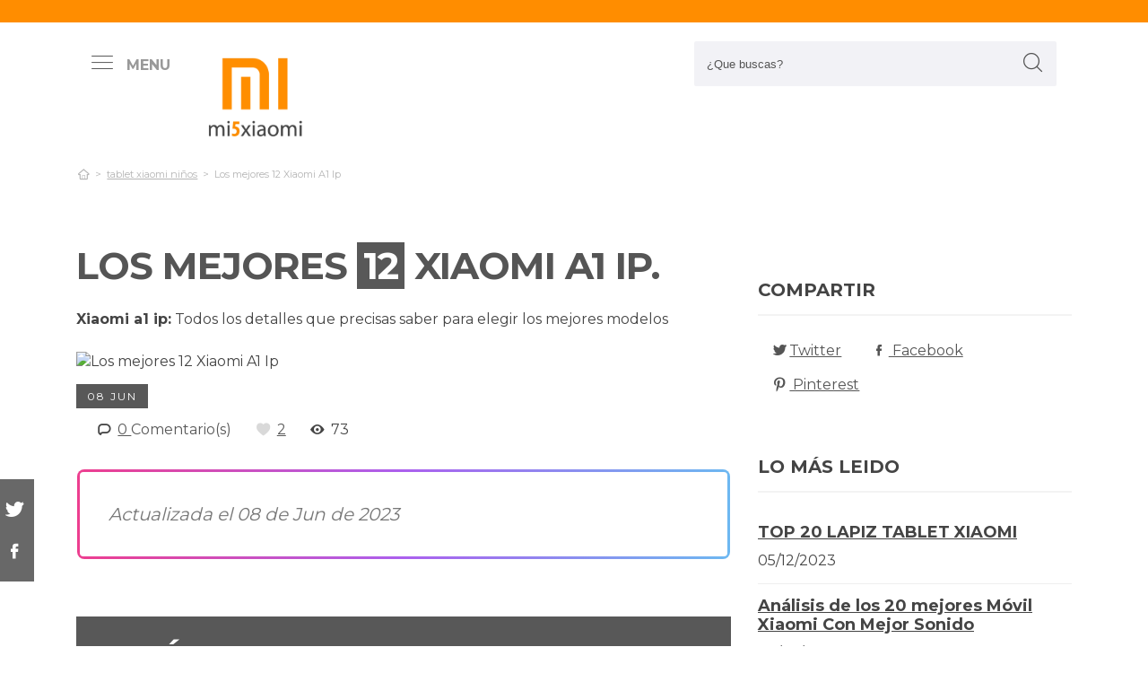

--- FILE ---
content_type: text/html; charset=UTF-8
request_url: https://www.mi5xiaomi.com/es/xiaomi-a1-ip
body_size: 39800
content:
<!DOCTYPE html>
<!--[if IE 8]> <html class="ie8"> <![endif]-->
<!--[if IE 9]> <html class="ie9"> <![endif]-->
<!--[if !IE]><!--> <html lang="es"> <!--<![endif]-->
    <head>
        <meta charset="utf-8">
        <!--[if IE]> <meta http-equiv="X-UA-Compatible" content="IE=edge"> <![endif]-->
        <title>Los 12 Mejores Xiaomi A1 Ip | (2026)</title><meta name="description" content="Exhaustiva comparación  para xiaomi a1 ip. Grandes especialistas investigan las 12 principales unidades de las marcas más exclusivas y consiguen las mejores ofertas para ti."/><script async src="https://pagead2.googlesyndication.com/pagead/js/adsbygoogle.js?client=ca-pub-1886208750066410" crossorigin="anonymous"></script><base href="https://www.mi5xiaomi.com/"><meta name="robots" content="all" /><meta name="yandex-verify" content="3472b77e94dd3fa3" /><meta name="google-site-verification" content="szsHAAT6cA9cDm2IZQaLur9EtwfE4QwUZ8JWjGyFRRQ" /><meta http-equiv="content-language" content="es" /><meta name="language" content="es" /><meta name="format-detection" value="telephone=no"><meta name="robots" content="index,follow"><meta name="viewport" content="width=device-width, minimum-scale=1.0, maximum-scale=5.0" /><link rel="canonical" href="es/xiaomi-a1-ip" /><meta name="twitter:card" content="summary" /><meta property="og:title" content="Los mejores 12 Xiaomi A1 Ip"><meta property="og:type" content="article"><meta property="og:image" content="https://www.mi5xiaomi.com/data/fotos/xiaomi-a1-ip.jpg"><meta property="og:image:width" content="1280" /><meta property="og:image:height" content="853" /><meta property="og:url" content="es/xiaomi-a1-ip"><meta property="og:description" content=""><meta name="twitter:title" content="Los mejores 12 Xiaomi A1 Ip"><link href="css/073992965c541e91bb5015c10e24abf9.css" rel="stylesheet" type="text/css"><style media="all"></style><link rel="icon" type="image/png" href="favicon.png"><link rel="apple-touch-icon" sizes="57x57" href="apple-icon-57x57.png"><link rel="apple-touch-icon" sizes="72x72" href="apple-icon-72x72.png"><script async src='https://www.googletagmanager.com/gtag/js?id=G-RR6YK1F81W'></script><script>  window.dataLayer = window.dataLayer || [];  function gtag(){dataLayer.push(arguments);}  gtag('js', new Date());  gtag('config', 'G-RR6YK1F81W');</script><script>(function(i,s,o,g,r,a,m){i['GoogleAnalyticsObject']=r;i[r]=i[r]||function(){(i[r].q=i[r].q||[]).push(arguments)},i[r].l=1*new Date();a=s.createElement(o),m=s.getElementsByTagName(o)[0];a.async=1;a.src=g;m.parentNode.insertBefore(a,m)})(window,document,'script','https://www.google-analytics.com/analytics.js','ga');ga('create', 'UA-100562348-1', 'auto');ga('send', 'pageview');</script>  
    </head>
    
    <body>

        <div id="wrapper">
            <style>

.vivemenu2 {
    margin:15px auto 5px;
    display:none;
}
.vivemenu2 a {
    color: #7b554f;
    transition:0.3s;
    cursor:pointer;
	margin-left: 12px;
    margin-right: 12px;
}
.vivemenu2 a:hover {
    color: #ff9e37;
}
.vivemenu2 a.alli {
    border-bottom:2px solid #7b554f;
}
@media (min-width: 992px) { 
    #showLeftPush{
		display: inline-block !important;
		margin-right: 5px;
		padding-right: 30px;
		margin-top: 10px;
	}
	#showLeftPush span { color:#999; }
	.vivemenu2 { }
}

@media (min-width: 576px) {
	.menu_anclado .logo {
		width: 90px !important;
		margin-top:7px !important;
	}
}

@media (min-width: 768px) {
	.nav-search {
		padding-right: 20px;
		float: right !important;
		margin-top: 0;
		padding-left: 20px;
	}
}

.menu_anclado .nav-search #collapseBuscador {
    padding-top: 4px!important;
}

.header-bottom {
	padding-bottom:0px !important;
}

@media (max-width: 768px) { 
    .vivemenu2 a.alli {
        border:0px;
    }
		
	.relative {
		float: left;
		position: absolute !important;
		left: 12px;
		top: 6px;
	}
	
	.logo {
		float:none !important;
	}
}
.relative {
	position:relative;
}
</style>

<header role="banner" class="clearfix">
	<div class="header-top d-none d-md-inline-block">
        <div class="container">

        </div>
    </div>
        
    <div class="header-bottom">
    	<div class="container cab1">
			
			<div class="relative paddingR10">
				<a aria-label="push" id="showLeftPush" href="#menu" rel="nofollow, noindex"><i class="icon-menu-1 paddingR10"></i><span class="d-none d-lg-inline-block"><b>MENU</b></span></a>
			</div>
			
            <a href="https://www.mi5xiaomi.com/es/" title="Productos inalambricos" rel="index"><img src="images/logo_s.png" alt="Mi5xiaomi" class="logo"/></a> 
            			
            												
            
			<div class="nav-search">
                <a aria-label="Buscador" href="#collapseBuscador" data-toggle="collapse" data-target="#collapseBuscador2" aria-expanded="false" aria-controls="collapseBuscador"><img class="d-md-none" src="images/lupa.png" alt="" /></a>
                
				<div class="collapse" id="collapseBuscador">
                    <form role="search" target="_self" class="input-group search-bar" method="get" action="">
                                                <input type="search" autocomplete="on" aria-label="Search Site" class="marginB0 input-group-field" placeholder="¿Que buscas?" value="" name="q" id="buscador_ajax" required valueMinlength="3" itemprop="query-input">
                        <span class="input-group-btn">
                            <button aria-label="boton-buscar" type="submit" class="btn"><i class="icon-lupa"></i></button>
                        </span>
                    </form>
                </div>
			</div>

			<div class="menuCategorias">
				<nav class="nav-bar" id="menu">                
					<ul class="barnav nav nav-fill vivemenu2 site-nav"> 
													<li class="site-nav-niveluno nav-item cat-menu-item">
								<a href="https://www.mi5xiaomi.com/es/reloj-compatible-con-xiaomi" title="OPINIONES DE LOS  MEJORES RELOJES COMPATIBLES CON XIAOMI" class="">
									<span>Reloj compatible con xiaomi</span>
								</a>
							</li>
														<li class="site-nav-niveluno nav-item cat-menu-item">
								<a href="https://www.mi5xiaomi.com/es/xiaomi-redmi-mhl" title="LOS  MEJORES XIAOMI REDMI MHL A LA VENTA" class="">
									<span>Xiaomi redmi mhl</span>
								</a>
							</li>
														<li class="site-nav-niveluno nav-item cat-menu-item">
								<a href="https://www.mi5xiaomi.com/es/cascos-diadema-xiaomi" title="REVIEW DE LOS  MEJORES CASCOS DIADEMAS XIAOMI" class="">
									<span>Cascos diadema xiaomi</span>
								</a>
							</li>
														<li class="site-nav-niveluno nav-item cat-menu-item">
								<a href="https://www.mi5xiaomi.com/es/telefonos-xiaomi-5-pulgadas" title="Opiniones de los  mejores Teléfonos Xiaomi 5 Pulgadas" class="">
									<span>Teléfonos xiaomi 5 pulgadas</span>
								</a>
							</li>
														<li class="site-nav-niveluno nav-item cat-menu-item">
								<a href="https://www.mi5xiaomi.com/es/bateria-externa-patinete-xiaomi" title="Análisis de las  mejores Baterias Externas Patinetes Xiaomi" class="">
									<span>Bateria externa patinete xiaomi</span>
								</a>
							</li>
														<li class="site-nav-niveluno nav-item cat-menu-item">
								<a href="https://www.mi5xiaomi.com/es/xiaomi-qualcomm-snapdragon-800" title="Los  Mejores xiaomi qualcomm snapdragon 800 para comprar" class="">
									<span>Xiaomi qualcomm snapdragon 800</span>
								</a>
							</li>
														<li class="site-nav-niveluno nav-item cat-menu-item">
								<a href="https://www.mi5xiaomi.com/es/reloj-inteligente-xiaomi-nfc" title="LOS  MEJORES RELOJES INTELIGENTES XIAOMI NFC" class="">
									<span>Reloj inteligente xiaomi nfc</span>
								</a>
							</li>
														<li class="site-nav-niveluno nav-item cat-menu-item">
								<a href="https://www.mi5xiaomi.com/es/router-xiaomi-sim" title="REVIEW DE LOS  MEJORES ROUTERS XIAOMI SIM A LA VENTA" class="">
									<span>Router xiaomi sim</span>
								</a>
							</li>
														<li class="site-nav-niveluno nav-item cat-menu-item">
								<a href="https://www.mi5xiaomi.com/es/ebook-xiaomi-10-pulgadas" title=" MEJORES EBOOKS XIAOMI 10 PULGADAS PARA COMPRAR" class="">
									<span>Ebook xiaomi 10 pulgadas</span>
								</a>
							</li>
														<li class="site-nav-niveluno nav-item cat-menu-item">
								<a href="https://www.mi5xiaomi.com/es/gps-dual-xiaomi" title="MEJORES  GPS DUALES XIAOMI PARA COMPRAR" class="">
									<span>Gps dual xiaomi</span>
								</a>
							</li>
														<li class="site-nav-niveluno nav-item cat-menu-item">
								<a href="https://www.mi5xiaomi.com/es/smartwatch-ecg-xiaomi" title="Análisis de los  mejores smartwatch ecg xiaomi para comprar" class="">
									<span>Smartwatch ecg xiaomi</span>
								</a>
							</li>
														<li class="site-nav-niveluno nav-item cat-menu-item">
								<a href="https://www.mi5xiaomi.com/es/xiaomi-smartwatch-ninos" title="LOS MEJORES  XIAOMI SMARTWATCH PARA NIÑOS" class="">
									<span>Xiaomi smartwatch niños</span>
								</a>
							</li>
														<li class="site-nav-niveluno nav-item cat-menu-item">
								<a href="https://www.mi5xiaomi.com/es/movil-xiaomi-pantalla-grande" title="LOS MEJORES  MÓVILES XIAOMI PANTALLAS GRANDES" class="">
									<span>Movil xiaomi pantalla grande</span>
								</a>
							</li>
														<li class="site-nav-niveluno nav-item cat-menu-item">
								<a href="https://www.mi5xiaomi.com/es/bateria-xiaomi-qicycle-ef1" title="Análisis de las  mejores Baterías Xiaomi Qicycle Ef1" class="">
									<span>Batería xiaomi qicycle ef1</span>
								</a>
							</li>
														<li class="site-nav-niveluno nav-item cat-menu-item">
								<a href="https://www.mi5xiaomi.com/es/reloj-xiaomi-compatible-con-iphone" title="Los mejores  Relojes Xiaomi Compatibles Con Iphone" class="">
									<span>Reloj xiaomi compatible con iphone</span>
								</a>
							</li>
														<li class="site-nav-niveluno nav-item cat-menu-item">
								<a href="https://www.mi5xiaomi.com/es/xiaomi-redmi-airdots-compatible-iphone" title="Opiniones de los  mejores Xiaomi Redmi Airdots Compatibles Iphone" class="">
									<span>Xiaomi redmi airdots compatible iphone</span>
								</a>
							</li>
														<li class="site-nav-niveluno nav-item cat-menu-item">
								<a href="https://www.mi5xiaomi.com/es/adaptador-usb-ca-jack-3-5-xiaomi" title="LOS MEJORES  ADAPTADORES USB CA JACK 3 5 XIAOMI" class="">
									<span>Adaptador usb ca jack 3 5 xiaomi</span>
								</a>
							</li>
														<li class="site-nav-niveluno nav-item cat-menu-item">
								<a href="https://www.mi5xiaomi.com/es/xiaomi-amazfit-spotify" title="LOS  MEJORES XIAOMI AMAZFIT SPOTIFY PARA COMPRAR" class="">
									<span>Xiaomi amazfit spotify</span>
								</a>
							</li>
														<li class="site-nav-niveluno nav-item cat-menu-item">
								<a href="https://www.mi5xiaomi.com/es/suspension-xiaomi-m365" title="LAS  MEJORES SUSPENSIONES XIAOMI M365" class="">
									<span>Suspensión xiaomi m365</span>
								</a>
							</li>
														<li class="site-nav-niveluno nav-item cat-menu-item">
								<a href="https://www.mi5xiaomi.com/es/smartwatch-xiaomi-4g-lte" title="Análisis de los  mejores Smartwatch Xiaomi 4g Lte" class="">
									<span>Smartwatch xiaomi 4g lte</span>
								</a>
							</li>
														<li class="site-nav-niveluno nav-item cat-menu-item">
								<a href="https://www.mi5xiaomi.com/es/xiaomi-pocophone" title="LOS  MEJORES XIAOMI POCOPHONE" class="">
									<span>Xiaomi pocophone</span>
								</a>
							</li>
														<li class="site-nav-niveluno nav-item cat-menu-item">
								<a href="https://www.mi5xiaomi.com/es/zigbee-xiaomi-gateway" title="MEJORES  ZIGBEE XIAOMI GATEWAY" class="">
									<span>Zigbee xiaomi gateway</span>
								</a>
							</li>
														<li class="site-nav-niveluno nav-item cat-menu-item">
								<a href="https://www.mi5xiaomi.com/es/xiaomi-unotec-smartwatch" title="Review de los  mejores xiaomi unotec smartwatch para comprar" class="">
									<span>Xiaomi unotec smartwatch</span>
								</a>
							</li>
													
					</ul>
				</nav>					
			</div>

        </div>
        <div class="desplegable-cat"></div>
    </div> <!-- header bottom -->
</header>
            

            <div class="container">
                <div class="row" id="category-breadcrumb">
                	<div class="col-12">
                        <ul>
                            <li><a href="" itemprop="item" title="Sex shop"><span itemprop="name"><i class="icon-home-outline"></i></span></a><meta itemprop="position" content=1 /></li><li><a href="https://www.mi5xiaomi.com/es/tablet-xiaomi-ninos" title="tablet xiaomi niños"><span>tablet xiaomi niños</span></a></li><li class="active"><span>Los mejores 12 Xiaomi A1 Ip</span></li>
			<script type="application/ld+json">
			{
				"@context": "http://schema.org",
				"@type": "BreadcrumbList",
				"itemListElement":
				[				
					
						{
							"@type": "ListItem",
							"position": 1,
							"item":
							{
								"@id": "https://www.mi5xiaomi.com/es/tablet-xiaomi-ninos",
								"name": "tablet xiaomi niños"
							}
						}
						,{
							"@type": "ListItem",
							"position": 2,
							"item":
							{
								"@id": "",
								"name": "Los mejores 12 Xiaomi A1 Ip"
							}
						}]
				}
				</script>                        </ul> 
                    </div>                
                </div>
					
                <div class="row paddingT40-md">        					
                    <div class="col-12 col-md-9 col-lg-8">
                    	
                        <article class="article paddingB60" itemscope itemtype="https://schema.org/NewsArticle"> 
						
                            <meta itemscope itemprop="mainEntityOfPage" itemType="https://schema.org/WebPage" itemid="https://www.mi5xiaomi.com/es/xiaomi-a1-ip"/>
                            <h1 class="titulo-noticia" itemprop="headline">Los mejores <span class="etiqueta_numero">12</span> Xiaomi A1 Ip.</h1> 
                            							<p><b>Xiaomi a1 ip:</b> Todos los detalles que precisas saber para elegir los mejores modelos</p>
															<figure class="article-media-container" itemprop="image" itemscope itemtype="https://schema.org/ImageObject">
									
									<picture>
										  <source media="(max-width:768px)" srcset="fr-400x188-data/fotos/xiaomi-a1-ip.jpg">
										  <source media="(min-width:769px)" srcset="fr-850x400-data/fotos/xiaomi-a1-ip.jpg">
										  <img src="data/fotos/xiaomi-a1-ip.jpg" alt="Los mejores 12 Xiaomi A1 Ip" style="widht:auto">
									</picture>
									
																		
                                    <meta itemprop="url" content="https://www.mi5xiaomi.com/data/fotos/xiaomi-a1-ip.jpg">
									                                    <meta itemprop="width" content="1280">
                                    <meta itemprop="height" content="853">
								</figure>								
								                            
                            <span class="fecha_noticia">08 Jun</span>
                            
                                        
      						<div class="article-meta-container">
																	<meta itemprop="author" content="Administrador"/> 
																<meta itemprop="name" content="Los mejores 12 Xiaomi A1 Ip"/> 
								<meta itemprop="datePublished" datetime="2023-06-8" content="2023-06-8"/> 
																<meta itemprop="dateModified" content="2023-06-8">
																<div itemprop="publisher" itemtype="http://schema.org/Organization" itemscope="" class="d-none">
                                	<span itemprop="name">Mi5xiaomi</span>
                                    <span itemprop="logo" itemscope itemtype="http://schema.org/ImageObject">
										<meta itemprop="url" content="https://www.mi5xiaomi.com/data/fotos/logo.png">
									</span>
								</div>
                                
																<i class="icon-comment paddingL20"></i> <a href="es/xiaomi-a1-ip#comentarios" rel="nofollow">0 <span class="d-none d-lg-inline-block">Comentario(s)</span></a>                                                           
                                <i class="icon-heart paddingL20"></i> <a href="es/xiaomi-a1-ip?like=1" rel="nofollow">2</a>
                                <i class="icon-eye paddingL20"></i> 73                                        
                            </div><!-- End .article-meta-container -->           
              				
                            <div class="article-content-container" itemprop="description">                                                    
																<blockquote>Actualizada el 08 de Jun de 2023</blockquote>
																				
								<h2>¿Qué xiaomi a1 ip comprar?</h2>
								<p>Hemos analizado y hemos contrastado los más relevantes <b>xiaomi a1 ip</b> de toda la web. Se han probado una cantidad enorme de referencias, habremos considerado miles de valoraciones de usuarios y definitivamente hemos conseguido para ti esta selección, para ayudarte se ha ordenado de mejor a peor para que te sea más facil adquirir xiaomi a1 ip con más seguridad y por supuesto, al mejor precio.</p>
								
								<div class="row metodo">
									<div class="col-12 text-center">
										<span class="nuestro_metodo">MÉTODO DE ANÁLISIS</span>
									</div>
																		<div class="col col-6 col-sm-3">
										<svg id="metodo__icon-first" data-name="Layer 1" xmlns="http://www.w3.org/2000/svg" viewBox="0 0 76.1 60">
										<circle class="cls-1" cx="43.76" cy="22.34" r="20.26"></circle>
										<polyline class="cls-2" points="34.76 47.09 34.76 58.5 1.5 58.5 1.5 25.24 17.22 25.24"></polyline>
										<polyline class="cls-2" points="29.54 25.24 34.76 25.24 34.76 34.08"></polyline>
										<line class="cls-2" x1="41.73" y1="48.91" x2="34.76" y2="58.5"></line>
										<polyline class="cls-2" points="30.22 17.34 44.33 17.34 44.33 36.92"></polyline>
										<polyline class="cls-2" points="1.5 25.24 15.62 17.34 18.42 17.34"></polyline>
										<line class="cls-3" x1="44.33" y1="17.35" x2="34.76" y2="25.24"></line>
										<circle class="cls-3" cx="43.76" cy="22.34" r="20.84"></circle>
										<line class="cls-4" x1="58.49" y1="37.08" x2="74.6" y2="53.19"></line>
										<defs></defs></svg>
										<style>
										.miavatar{
											max-height: 120px !important;
											height: auto !important;
    max-width: 120px !important;
    width: 100%;
    margin: 0px !important;
    border-radius: 50%;
    padding: 0px !important;
    border: solid 3px #fab280;
										}
.metodo .nuestro_metodo{
    font-weight: 700;
    margin-bottom: 22px;
    font-size: 20px;
    display: block;
    color: #e2935d;
}
.metodo{
	padding-bottom: 60px;
	padding-top: 15px;
}
.metodo svg, .metodo img {
	max-height: 60px;
	min-width: 79px;
	display: block;
	margin: 0 auto 8px auto;
}
.metodo__num {
	font-style: normal;
	font-weight: 700;
	font-size: 1.5rem;
	line-height: 130%;
	display: block;
	COLOR: #e2935d;
}
.metodo__text {
	font-style: normal;
	font-weight: 500;
	font-size: 13px;
	line-height: 1.3;
	color: #fab280;
	color: var(--kb-color-primary-2,#fab280);
	display: block;
}
#metodo__icon-first {
	margin-left: 38px;
}
.metodo__info {
	text-align: center;
	padding-top:10px;	
    padding-bottom: 24px;
}
@media (min-width: 768px){
	.metodo svg, .metodo img {
		margin: 0;
		width: auto;
		height: 60px;
	}
	.metodo{
		padding-top: 40px;
	}
	.metodo .nuestro_metodo {
		margin-bottom: 30px;
	}
	#metodo__icon-first {
		margin-left: 0;
	}
	.metodo .col {
		display: flex;
	}
	.metodo .col {
		border-left: 2px solid #F4F4F4;
		border-right: 2px solid #F4F4F4;
	}
	.metodo .col:first-of-type {
		border-left: none;
	}
	.metodo .col:last-of-type {
		border-right: none;
	}
	.metodo__info {
		padding-left: 10px;
	}
}
								
								
								
										
											#metodo__icon-first .cls-1{fill:#fff0e6;fill:var(--kb-color-primary, #fff0e6);opacity:.4}
											#metodo__icon-first .cls-1,#metodo__icon-first .cls-2,#metodo__icon-first .cls-3,#metodo__icon-first .cls-4{stroke:#fab280;stroke:var(--kb-color-primary-2,#fab280);stroke-width:3px}
											#metodo__icon-first .cls-1,#metodo__icon-first .cls-2,#metodo__icon-first .cls-4{stroke-linecap:round}
											#metodo__icon-first .cls-1,#metodo__icon-first .cls-2{stroke-linejoin:round}
											#metodo__icon-first .cls-2,#metodo__icon-first .cls-3{fill:none}
											#metodo__icon-first .cls-3,#metodo__icon-first .cls-4{stroke-miterlimit:10}#metodo__icon-first .cls-4{fill:#1d1d1b}
										</style>

										<div class="metodo__info">
											<span class="metodo__num">17</span>
											<span class="metodo__text">Productos evaluados</span>
										</div>
									</div>
									
									<div class="col col-6 col-sm-3">
										<svg id="metodo__icon-second" data-name="Layer 1" xmlns="http://www.w3.org/2000/svg" viewBox="0 0 54.74 60">
										<circle class="cls-1" cx="27.32" cy="34.65" r="23.85"></circle>
										<circle class="cls-3" cx="27.32" cy="34.65" r="23.85"></circle>
										<polyline class="cls-2" points="27.32 19.53 27.32 36.43 36.33 36.43"></polyline>
										<polyline class="cls-2" points="3.96 17.76 1.5 15.31 6.54 10.26 8.93 12.65"></polyline>
										<polyline class="cls-2" points="50.78 17.76 53.24 15.31 48.2 10.26 45.81 12.65"></polyline>
										<path class="cls-2" d="M31.82,6a4.51,4.51,0,0,0-9,0"></path>
										<defs></defs></svg>
										<style>
											#metodo__icon-second .cls-3 {
												  fill: none;
												  stroke: #fab280;
												  stroke: var(--kb-color-primary-2, #fab280);
												  stroke-width: 3px;
											}
											#metodo__icon-second .cls-1 {
													  fill: #fff0e6;
													  fill: var(--kb-color-primary, #fff0e6);
													  opacity: .4;
											}
												  #metodo__icon-second .cls-1,
												  #metodo__icon-second .cls-2 {
													  stroke: #fab280;
													  stroke: var(--kb-color-primary-2,#fab280);
													  stroke-linecap: round;
													  stroke-linejoin: round;
													  stroke-width: 3px
												  }
												  #metodo__icon-second .cls-2 {
													  fill: none
												  }
										</style>
										<div class="metodo__info"><span class="metodo__num">19</span><span class="metodo__text">Horas invertidas</span></div>
									</div>
									
									<div class="col col-6 col-sm-3">
										<svg id="metodo__icon-third" data-name="Layer 1" xmlns="http://www.w3.org/2000/svg" viewBox="0 0 63.51 60">
										<circle class="cir-1" cx="30.76" cy="22.43" r="20.34" stroke-linecap="round" stroke-linejoin="round" stroke-width="3"></circle>
										<circle class="cls-2" cx="30.76" cy="22.43" r="20.93"></circle>
										<path class="cls-2" d="M45.56 37.23l16.45 16.46M38.76 35.87V29.2L23.99 14.42M5.71 13.62H1.5V58.5h37.26V47.18M38.76 29.77H23.73"></path>
										<path class="cls-2" d="M38.76 29.77H23.73V14.24h-5.67"></path>
										<defs></defs></svg>
										<style>
											  #metodo__icon-third .cls-2{
												stroke:#fff0e6;
												stroke:var(--kb-color-primary-2, #fab280);
												stroke-linecap:round;stroke-linejoin:round;stroke-width:3px;fill:none
											  }
											  #metodo__icon-third .cir-1 {
												fill: rgb(207, 232, 255);
												fill: var(--kb-color-primary ,#fff0e6);
												opacity: .4;
											  }
										</style>
										<div class="metodo__info"><span class="metodo__num">15</span><span class="metodo__text">Artículos analisados</span></div>
									</div>
									
									<div class="col col-6 col-sm-3">
										<svg id="metodo__icon-fourth" data-name="Layer 1" xmlns="http://www.w3.org/2000/svg" viewBox="0 0 67.78 60">
										<path d="M66.35 16.73A15.16 15.16 0 1037.42 23c.55 1.21-2.65 9.56-2.65 9.56s6.55-4.3 7.62-3.54a15.14 15.14 0 0024-12.33z" stroke="#fff0e6" stroke-linecap="round" stroke-linejoin="round" stroke-width="3" fill="var(--kb-color-primary ,#fff0e6)" style="opacity: .4"></path>
										<path d="M66.35 16.73A15.16 15.16 0 1037.42 23c.55 1.21-2.65 9.56-2.65 9.56s6.55-4.3 7.62-3.54a15.14 15.14 0 0024-12.33z" stroke="var(--kb-color-primary-2, #fab280)" stroke-linecap="round" stroke-linejoin="round" stroke-width="3" fill="none"></path>
										<path d="M45.92 15.05a1.72 1.72 0 100 3.43 1.72 1.72 0 000-3.43zm5.62 0a1.72 1.72 0 000 3.43 1.72 1.72 0 100-3.43zm5.62 0a1.72 1.72 0 000 3.43 1.72 1.72 0 100-3.43z" fill="var(--kb-color-primary-2, #fab280)"></path>
										<path class="xcls-3 boy" d="M26.8 25v7.57a8 8 0 01-8 8h-1.39a8 8 0 01-8-8V25"></path>
										<path class="xcls-3 boy" d="M9.43 28c-3.31 0-3.31-5.72-3.31-5.72a11.05 11.05 0 0111-11h1.95a11.05 11.05 0 0111 11S30.63 28 26.8 28M9.43 24.2a9.78 9.78 0 009.71-1.2m7.66 2s-4.68 1.19-7.66-2m-3.73 17.52v5.07m5.41-4.75v5.31M1.43 58.57v-6.65a5.32 5.32 0 011.91-4L10.45 44s6.92 5.68 15.29-.15L32.85 48a5.31 5.31 0 011.92 4v6.66"></path>
										<defs></defs></svg>
										<style>
											#metodo__icon-fourth .xcls-3{
												stroke:#fab280;
												stroke-linecap:round;
												stroke-linejoin:round;
												stroke-width:3px;
												fill:none;
											}
											#metodo__icon-fourth .boy {
												stroke: #fab280;
												stroke: var(--kb-color-primary-2, #fab280);
											}
										</style>	
										<div class="metodo__info"><span class="metodo__num">51</span><span class="metodo__text">Opiniones de usuarios</span></div>
									</div>
								</div>


								
								<ul class="ul-indice">
									<li class='indice'>Índice</li>
									<li><a href="https://www.mi5xiaomi.com/es/xiaomi-a1-ip#Nuestra_opinion_de_los_mejores_12_xiaomi_a1_ip">1. Nuestra opinión de los mejores 12 xiaomi a1 ip</a></li>
									<li><a href="https://www.mi5xiaomi.com/es/xiaomi-a1-ip#Ingen_funda_xiaomi_mi_a1_carcasa_xiaomi_mi_a1_con_protectora_silicona_liquida_premium_tacto_suave，_silicona_suave_antirrayas_y_a_prueba_de_golpes_para_xiaomi_mi_a1_case_5_5pulgadas__purpura" class="ancla_producto"><div class="row indiceproductos"><div class="col-3"><div class="txt_media">10 <span>SOBRESALIENTE</span></div></div><div class="col-3"><div><img loading="lazy" src="https://m.media-amazon.com/images/I/41yXNlQAdcL._SL500_.jpg" alt="        Ingen Funda Xiaomi mi A1-Carcasa Xiaomi mi A1 con Protectora Silicona Líquida Premium Tacto Suave， Silicona Suave Antirrayas y a Prueba de Golpes-para Xiaomi mi A1 Case 5.5Pulgadas- Púrpura   " class="img-responsive"></div></div><div class="col-6">1.         Ingen Funda Xiaomi mi A1-Carcasa Xiaomi mi A1 con Protectora Silicona Líquida Premium Tacto Suave， Silicona Suave Antirrayas y a Prueba de Golpes-para Xiaomi mi A1 Case 5.5Pulgadas- Púrpura   </div></div></a></li><li><a href="https://www.mi5xiaomi.com/es/xiaomi-a1-ip#Cadorabo_funda_libro_para_xiaomi_mi_a1___5x_en_classy_oro_rosa___cubierta_proteccion_con_cierre_magnetico__tarjetero_y_funcion_de_suporte___etui_case_cover_carcasa" class="ancla_producto"><div class="row indiceproductos"><div class="col-3"><div class="txt_media">8.7 <span>NOTABLE</span></div></div><div class="col-3"><div><img loading="lazy" src="https://m.media-amazon.com/images/I/415NTLw5UfL.jpg" alt="Cadorabo Funda Libro para Xiaomi Mi A1 / 5X en Classy Oro Rosa - Cubierta Proteccíon con Cierre Magnético, Tarjetero y Función de Suporte - Etui Case Cover Carcasa" class="img-responsive"></div></div><div class="col-6">2. Cadorabo Funda Libro para Xiaomi Mi A1 / 5X en Classy Oro Rosa - Cubierta Proteccíon con Cierre Magnético, Tarjetero y Función de Suporte - Etui Case Cover Carcasa</div></div></a></li><li><a href="https://www.mi5xiaomi.com/es/xiaomi-a1-ip#Pnakqil_funda_xiaomi_mi_a1__silicona_transparente_con_dibujos_diseno_slim_gel_tpu_antigolpes_ultrafina_de_protector_piel_case_cover_carcasa_fundas_para_movil_xiaomi_mia1__aguacate_verde" class="ancla_producto"><div class="row indiceproductos"><div class="col-3"><div class="txt_media">8.2 <span>NOTABLE</span></div></div><div class="col-3"><div><img loading="lazy" src="https://m.media-amazon.com/images/I/51OwYAIt1kL._AC_SL1000_.jpg" alt="Pnakqil Funda Xiaomi Mi A1, Silicona Transparente con Dibujos Diseño Slim Gel TPU Antigolpes Ultrafina de Protector Piel Case Cover Cárcasa Fundas para Movil Xiaomi MiA1, Aguacate Verde" class="img-responsive"></div></div><div class="col-6">3. Pnakqil Funda Xiaomi Mi A1, Silicona Transparente con Dibujos Diseño Slim Gel TPU Antigolpes Ultrafina de Protector Piel Case Cover Cárcasa Fundas para Movil Xiaomi MiA1, Aguacate Verde</div></div></a></li><li><a href="https://www.mi5xiaomi.com/es/xiaomi-a1-ip#Simpeak_funda_compatible_con_xiaomi_mi_a1__5_5_pulgadas___carcasa_compatible_con_xiaomi_mi_a1___mi_5x_fundas_cuero_compatible_con_xiaomi_mi_a1_negro__soporte_plegable" class="ancla_producto"><div class="row indiceproductos"><div class="col-3"><div class="txt_media">8.7 <span>NOTABLE</span></div></div><div class="col-3"><div><img loading="lazy" src="https://m.media-amazon.com/images/I/51pl3Z7EnFL._SL500_.jpg" alt="Simpeak Funda Compatible con Xiaomi Mi A1 (5,5 Pulgadas), Carcasa Compatible con Xiaomi Mi A1 / MI 5X Fundas Cuero Compatible con Xiaomi Mi A1 Negro, Soporte Plegable" class="img-responsive"></div></div><div class="col-6">4. Simpeak Funda Compatible con Xiaomi Mi A1 (5,5 Pulgadas), Carcasa Compatible con Xiaomi Mi A1 / MI 5X Fundas Cuero Compatible con Xiaomi Mi A1 Negro, Soporte Plegable</div></div></a></li><li><a href="https://www.mi5xiaomi.com/es/xiaomi-a1-ip#Ivoler__3_unidades__protector_de_pantalla_para_xiaomi_mi_a1___cobertura_completa__cristal_vidrio_templado_premium___dureza_9h___anti_aranazos___sin_burbujas_" class="ancla_producto"><div class="row indiceproductos"><div class="col-3"><div class="txt_media">8.3 <span>NOTABLE</span></div></div><div class="col-3"><div><img loading="lazy" src="https://m.media-amazon.com/images/I/51-qtzPHchL.jpg" alt="ivoler [3 Unidades] Protector de Pantalla para Xiaomi Mi A1, [Cobertura Completa] Cristal Vidrio Templado Premium, [Dureza 9H] [Anti-Arañazos] [Sin Burbujas]" class="img-responsive"></div></div><div class="col-6">5. ivoler [3 Unidades] Protector de Pantalla para Xiaomi Mi A1, [Cobertura Completa] Cristal Vidrio Templado Premium, [Dureza 9H] [Anti-Arañazos] [Sin Burbujas]</div></div></a></li><li><a href="https://www.mi5xiaomi.com/es/xiaomi-a1-ip#Imilab_a1_camara_de_seguridad_1296p_fhd_video_wifi_camara_ip_infrarroja_vision_nocturna_deteccion_humana_camara_para_bebes_llorando_con_almacenamiento_gratuito_en_la_nube" class="ancla_producto"><div class="row indiceproductos"><div class="col-3"><div class="txt_media">7.3 <span>NOTABLE</span></div></div><div class="col-3"><div><img loading="lazy" src="https://m.media-amazon.com/images/I/317zleWdMRL._SL500_.jpg" alt="        IMILAB A1 Cámara de Seguridad 1296P FHD Video WiFi Cámara IP Infrarroja Visión Nocturna Detección Humana Cámara para Bebés Llorando con Almacenamiento Gratuito en la Nube       " class="img-responsive"></div></div><div class="col-6">6.         IMILAB A1 Cámara de Seguridad 1296P FHD Video WiFi Cámara IP Infrarroja Visión Nocturna Detección Humana Cámara para Bebés Llorando con Almacenamiento Gratuito en la Nube       </div></div></a></li><li><a href="https://www.mi5xiaomi.com/es/xiaomi-a1-ip#Xiaomi_camara_mi_360°__1080p___camara_de_vigilancia__vista_a_360°__resolucion_1080p__deteccion_humana_ai__control_de_voz__soporte_tecnologia_wdr__blanco__version_italiana" class="ancla_producto"><div class="row indiceproductos"><div class="col-3"><div class="txt_media">7.4 <span>NOTABLE</span></div></div><div class="col-3"><div><img loading="lazy" src="https://m.media-amazon.com/images/I/31nU8PBC2+S._SL500_.jpg" alt="        Xiaomi Cámara Mi 360° (1080p), cámara de vigilancia, Vista a 360°, resolución 1080p, detección Humana AI, Control de Voz, Soporte tecnología WDR, Blanco, versión Italiana       " class="img-responsive"></div></div><div class="col-6">7.         Xiaomi Cámara Mi 360° (1080p), cámara de vigilancia, Vista a 360°, resolución 1080p, detección Humana AI, Control de Voz, Soporte tecnología WDR, Blanco, versión Italiana       </div></div></a></li><li><a href="https://www.mi5xiaomi.com/es/xiaomi-a1-ip#Modoca__2_unidades__xiaomi_mi_a1_5x__protector_de_pantalla__proteccion_mas_simple_y_eficaz_de_la_pantalla__cobertura_completa__protector_vidrio_templado_para_xiaomi_mi_a1_5x___blanco" class="ancla_producto"><div class="row indiceproductos"><div class="col-3"><div class="txt_media">7.8 <span>NOTABLE</span></div></div><div class="col-3"><div><img loading="lazy" src="https://m.media-amazon.com/images/I/41AQiUOwzVL._SL500_.jpg" alt="        Modoca [2-Unidades] XiaoMi Mi A1(5X) Protector de Pantalla, protección más simple y eficaz de la pantalla [Cobertura Completa] Protector Vidrio Templado para XiaoMi Mi A1(5X), Blanco       " class="img-responsive"></div></div><div class="col-6">8.         Modoca [2-Unidades] XiaoMi Mi A1(5X) Protector de Pantalla, protección más simple y eficaz de la pantalla [Cobertura Completa] Protector Vidrio Templado para XiaoMi Mi A1(5X), Blanco       </div></div></a></li><li><a href="https://www.mi5xiaomi.com/es/xiaomi-a1-ip#_2_unidades__protector_de_pantalla_para_xiaomi_mi_a1_5x___modoca_la_proteccion_mas_eficaz_de_la_pantalla__cobertura_completa__protector_cristal_vidrio_templado_para_xiaomi_mi_5x_xiaomi_mi_a" class="ancla_producto"><div class="row indiceproductos"><div class="col-3"><div class="txt_media">7.9 <span>NOTABLE</span></div></div><div class="col-3"><div><img loading="lazy" src="https://m.media-amazon.com/images/I/61c-Zv-4ZkL._AC_SL1500_.jpg" alt="[2-Unidades] Protector de Pantalla para XiaoMi Mi A1(5X), Modoca La Protección Más eficaz de la Pantalla [Cobertura Completa] Protector Cristal Vidrio Templado para Xiaomi Mi 5X/Xiaomi Mi A1" class="img-responsive"></div></div><div class="col-6">9. [2-Unidades] Protector de Pantalla para XiaoMi Mi A1(5X), Modoca La Protección Más eficaz de la Pantalla [Cobertura Completa] Protector Cristal Vidrio Templado para Xiaomi Mi 5X/Xiaomi Mi A1</div></div></a></li><li><a href="https://www.mi5xiaomi.com/es/xiaomi-a1-ip#Ivoler_funda_para_xiaomi_mi_a1__carcasa_protectora_antigolpes_transparente_con_cojin_esquina_parachoques__suave_tpu_silicona_caso_delgada_anti_choques_case" class="ancla_producto"><div class="row indiceproductos"><div class="col-3"><div class="txt_media">5 <span>APROBADO</span></div></div><div class="col-3"><div><img loading="lazy" src="https://m.media-amazon.com/images/I/712xBI3iylL._AC_SL1500_.jpg" alt="ivoler Funda para Xiaomi Mi A1, Carcasa Protectora Antigolpes Transparente con Cojín Esquina Parachoques, Suave TPU Silicona Caso Delgada Anti-Choques Case" class="img-responsive"></div></div><div class="col-6">10. ivoler Funda para Xiaomi Mi A1, Carcasa Protectora Antigolpes Transparente con Cojín Esquina Parachoques, Suave TPU Silicona Caso Delgada Anti-Choques Case</div></div></a></li><li><a href="https://www.mi5xiaomi.com/es/xiaomi-a1-ip#Xiaomi_imilab_a1_smart_ip_camera_3mp_1080p_360°_ptz_cmsxj19e" class="ancla_producto"><div class="row indiceproductos"><div class="col-3"><div class="txt_media">5 <span>APROBADO</span></div></div><div class="col-3"><div><img loading="lazy" src="https://m.media-amazon.com/images/I/61VjwPN-QUL._AC_SL1500_.jpg" alt="Xiaomi IMILAB A1 Smart IP Camera 3MP 1080P 360° PTZ CMSXJ19E" class="img-responsive"></div></div><div class="col-6">11. Xiaomi IMILAB A1 Smart IP Camera 3MP 1080P 360° PTZ CMSXJ19E</div></div></a></li><li><a href="https://www.mi5xiaomi.com/es/xiaomi-a1-ip#Xiaomi_mi_360°_home_security_camera_2k__camara_de_vigilancia__deteccion_humana_inteligente_ai__vision_nocturna__resolucion_2k__deteccion_humana_con_ia__lente_6p__abertura_f1_4__color_blanco" class="ancla_producto"><div class="row indiceproductos"><div class="col-3"><div class="txt_media">5 <span>APROBADO</span></div></div><div class="col-3"><div><img loading="lazy" src="https://m.media-amazon.com/images/I/513NcJ-5xFL._AC_SL1500_.jpg" alt="Xiaomi Mi 360° Home Security Camera 2K, Cámara de Vigilancia, Detección Humana Inteligente AI, Visión Nocturna, Resolución 2K, Detección Humana con IA -Lente 6P -Abertura F1.4, Color Blanco" class="img-responsive"></div></div><div class="col-6">12. Xiaomi Mi 360° Home Security Camera 2K, Cámara de Vigilancia, Detección Humana Inteligente AI, Visión Nocturna, Resolución 2K, Detección Humana con IA -Lente 6P -Abertura F1.4, Color Blanco</div></div></a></li>									
								</ul>
							

																<div class="row marginT30">
									<div class="col-12">
										<a name="Nuestra_opinion_de_los_mejores_12_xiaomi_a1_ip"></a>
										<h2>Nuestra opinión de los mejores 12 xiaomi a1 ip</h2>
									</div>
									<div class="col-12 col-md-4">
										<img loading="lazy" src="images/buena-compra-1.jpg" alt="Comparativas y opiniones sobre xiaomi a1 xiaomi a1 ip">
									</div>
									<div class="col-12 col-md-8">										
										<p>El mundo ha ido progesando y con esto han provocado muchas opciones en las tiendas digitales para cada referencia. Hace sólo unas década, en cuanto nuestros predecesores caminaban a adquirir a un negocio un secador para el cabello, apenas había uno o 2 modelos entre los que elegir. Hoy día, cuando haces una búsqueda on-line o en cualquier local de xiaomi a1 ip, aparecen infinidad de opciones que hacen que el comprador se sienta alocado y tambien saturado con las alterativas.</p>										
									</div>
																	</div>	
								<hr>
								
								
								
								<div class="contenedor_amazon paddingT50">
																	<div class="row blog_producto">
										<div class="col-3 col-md-2">
											<div class="score">1</div>
										</div>
										<div class="col-9 col-md-10 paddingL0">
											<a name="Ingen_funda_xiaomi_mi_a1_carcasa_xiaomi_mi_a1_con_protectora_silicona_liquida_premium_tacto_suave，_silicona_suave_antirrayas_y_a_prueba_de_golpes_para_xiaomi_mi_a1_case_5_5pulgadas__purpura"></a>
											<h3 class="paddingT0 marginB0"><span data-atributo="aHR0cHM6Ly93d3cuYW1hem9uLmVzL2dwL3Byb2R1Y3QvQjA4TVpOWFQ1RC9yZWY9YXNfbGlfcWZfYXNpbl9pbF90bD9pZT1VVEY4JnRhZz1taTV4aWFvbWkuY29tLTIxJmNyZWF0aXZlQVNJTj1CMDhNWk5YVDVE" class="camuflaEnlace" target="_blank">        Ingen Funda Xiaomi mi A1-Carcasa Xiaomi mi A1 con Protectora Silicona Líquida Premium Tacto Suave， Silicona Suave Antirrayas y a Prueba de Golpes-para Xiaomi mi A1 Case 5.5Pulgadas- Púrpura   </span></h3>
											<div class="ratings-container">
												
												<span data-atributo="aHR0cHM6Ly93d3cuYW1hem9uLmVzL2dwL3Byb2R1Y3QvQjA4TVpOWFQ1RC9yZWY9YXNfbGlfcWZfYXNpbl9pbF90bD9pZT1VVEY4JnRhZz1taTV4aWFvbWkuY29tLTIxJmNyZWF0aXZlQVNJTj1CMDhNWk5YVDVEI2N1c3RvbWVyUmV2aWV3cw==" class="camuflaEnlace ancla-movimiento" target="_blank">
													<i class="icon-heart active"></i>	<i class="icon-heart active"></i>	<i class="icon-heart active"></i>	<i class="icon-heart active"></i>	<i class="icon-heart active"></i>														<span><i class="icon-comment"></i> 2</span> 
													<span class="d-none d-lg-inline">opinion(es)</span>
												</span>
											</div>
										</div>
										<div class="col-12 paddingT20 text-center">
											<span data-atributo="aHR0cHM6Ly93d3cuYW1hem9uLmVzL2dwL3Byb2R1Y3QvQjA4TVpOWFQ1RC9yZWY9YXNfbGlfcWZfYXNpbl9pbF90bD9pZT1VVEY4JnRhZz1taTV4aWFvbWkuY29tLTIxJmNyZWF0aXZlQVNJTj1CMDhNWk5YVDVE" target="_blank" target="_blank" class="camuflaEnlace"><img loading="lazy" src="https://m.media-amazon.com/images/I/41yXNlQAdcL._SL500_.jpg" alt="        Ingen Funda Xiaomi mi A1-Carcasa Xiaomi mi A1 con Protectora Silicona Líquida Premium Tacto Suave， Silicona Suave Antirrayas y a Prueba de Golpes-para Xiaomi mi A1 Case 5.5Pulgadas- Púrpura   "></span>
										</div>
										<div class="col-12 paddingT20">
											<span data-atributo="aHR0cHM6Ly93d3cuYW1hem9uLmVzL2dwL3Byb2R1Y3QvQjA4TVpOWFQ1RC9yZWY9YXNfbGlfcWZfYXNpbl9pbF90bD9pZT1VVEY4JnRhZz1taTV4aWFvbWkuY29tLTIxJmNyZWF0aXZlQVNJTj1CMDhNWk5YVDVE" target="_blank" class="camuflaEnlace btn btn-dos marginB20 w100"><i class="icon-eye size20"></i> VER Más FOTOS</span>
											<span data-atributo="aHR0cHM6Ly93d3cuYW1hem9uLmVzL2dwL3Byb2R1Y3QvQjA4TVpOWFQ1RC9yZWY9YXNfbGlfcWZfYXNpbl9pbF90bD9pZT1VVEY4JnRhZz1taTV4aWFvbWkuY29tLTIxJmNyZWF0aXZlQVNJTj1CMDhNWk5YVDVE" target="_blank" title="        Ingen Funda Xiaomi mi A1-Carcasa Xiaomi mi A1 con Protectora Silicona Líquida Premium Tacto Suave， Silicona Suave Antirrayas y a Prueba de Golpes-para Xiaomi mi A1 Case 5.5Pulgadas- Púrpura   " class="camuflaEnlace btn btn-uno marginB30 w100"><i class="icon-bolsa-de-la-compra size20"></i> 7,59€ EN AMAZON</span>
				
											<div class="mas_info">
												<ul>
												<p>★ Diseño exquisito: la funda de silicona ultra delgada, liviana y opaca, diseñada específicamente para Xiaomi mi A1(5.5pulgadas), mantiene el teléfono fácil de sostener sin agregar masa, muestra la belleza original del teléfono, simple y elegante. Fácil de instalar y quitar.</p><p>★ Excelente protección: con materiales de TPU de alta calidad, la carcasa duradera proporciona a su dispositivo una protección total contra el aceite, el polvo, los rasguños y los golpes. Fácil de agarrar, tacto agradable.</p><p>★ Diseño multicolor: el diseño multicolor le brinda una gran impresión visual, le permite cambiar los diferentes casos a menudo según su estado de ánimo, disfrute más.</p><p>★ Ajuste perfecto: recortes precisos para altavoces, cámara y otros puertos de control. Acceda fácilmente a todos los controles y funciones sin quitar la excelente carcasa. El marco elevado evita que la pantalla y la lente de la cámara se rayen y tengan defectos.</p><p>★ Servicio premium: Si hay algún problema de calidad, no dude en contactarnos.</p><li><i class="icon-tag"></i> Marca: Ingen</li>												</ul>
											</div>

																						
											<div class="row">
												<div class="col-12 col-md-4 paddingT20 stat_amazon">
													<div class="row">
														<div class="col-12 titulo_val"><i class="icon icon-award"></i> VALORACIÓN DEL PRODUCTO</div>
														<div class="col-4 col-md-12">
															<div class="txt_media">
																10 <span>SOBRESALIENTE</span>
															</div>
														</div>						
														<div class="col-8 col-md-12">
															<div class="row">
																<div class="col-5">5 estrellas</div>
																<div class="col-7"><div class="progress"><div class="progress-bar" role="progressbar"  style="width: 100%" aria-valuenow="100" aria-valuemin="0" aria-valuemax="100"></div></div></div>
								
																<div class="col-5">4 estrellas</div>
																<div class="col-7"><div class="progress"><div class="progress-bar" role="progressbar"  style="width: 0%" aria-valuenow="0" aria-valuemin="0" aria-valuemax="100"></div></div></div>
																
																<div class="col-5">3 estrellas</div>
																<div class="col-7"><div class="progress"><div class="progress-bar" role="progressbar"  style="width: 0%" aria-valuenow="0" aria-valuemin="0" aria-valuemax="100"></div></div></div>
															
																<div class="col-5">2 estrellas</div>
																<div class="col-7"><div class="progress"><div class="progress-bar" role="progressbar"  style="width: 0%" aria-valuenow="0" aria-valuemin="0" aria-valuemax="100"></div></div></div>
															
																<div class="col-5">1 estrella</div>
																<div class="col-7"><div class="progress"><div class="progress-bar" role="progressbar"  style="width: 0%" aria-valuenow="0" aria-valuemin="0" aria-valuemax="100"></div></div></div>
															</div>
														</div>
							
																												<div class="col-12"><hr>
															<ul class="ul-simple">
																
															</ul>
														</div>
							
													</div>
												</div>
				
												<div class="col-12 col-md-8 paddingT20 opi_amazon">
													<p><b>Opinión de un comprador:</b> Bastante buena calidad</p><p><span data-atributo='aHR0cHM6Ly93d3cuYW1hem9uLmVzL2dwL3Byb2R1Y3QvQjA4TVpOWFQ1RC9yZWY9YXNfbGlfcWZfYXNpbl9pbF90bD9pZT1VVEY4JnRhZz1taTV4aWFvbWkuY29tLTIxJmNyZWF0aXZlQVNJTj1CMDhNWk5YVDVEI2N1c3RvbWVyUmV2aWV3cw==' target='_blank' class='camuflaEnlace btn btn-dos marginB30'>VER MÁS OPINIONES</span></p>
												</div>
											</div>
											<hr>
										</div>
									</div>	
																	<div class="row blog_producto">
										<div class="col-3 col-md-2">
											<div class="score">2</div>
										</div>
										<div class="col-9 col-md-10 paddingL0">
											<a name="Cadorabo_funda_libro_para_xiaomi_mi_a1___5x_en_classy_oro_rosa___cubierta_proteccion_con_cierre_magnetico__tarjetero_y_funcion_de_suporte___etui_case_cover_carcasa"></a>
											<h3 class="paddingT0 marginB0"><span data-atributo="aHR0cHM6Ly93d3cuYW1hem9uLmVzL2dwL3Byb2R1Y3QvQjA3Rk1DWFlCTS9yZWY9YXNfbGlfcWZfYXNpbl9pbF90bD9pZT1VVEY4JnRhZz1taTV4aWFvbWkuY29tLTIxJmNyZWF0aXZlQVNJTj1CMDdGTUNYWUJN" class="camuflaEnlace" target="_blank">Cadorabo Funda Libro para Xiaomi Mi A1 / 5X en Classy Oro Rosa - Cubierta Proteccíon con Cierre Magnético, Tarjetero y Función de Suporte - Etui Case Cover Carcasa</span></h3>
											<div class="ratings-container">
												
												<span data-atributo="aHR0cHM6Ly93d3cuYW1hem9uLmVzL2dwL3Byb2R1Y3QvQjA3Rk1DWFlCTS9yZWY9YXNfbGlfcWZfYXNpbl9pbF90bD9pZT1VVEY4JnRhZz1taTV4aWFvbWkuY29tLTIxJmNyZWF0aXZlQVNJTj1CMDdGTUNYWUJNI2N1c3RvbWVyUmV2aWV3cw==" class="camuflaEnlace ancla-movimiento" target="_blank">
													<i class="icon-heart active"></i>	<i class="icon-heart active"></i>	<i class="icon-heart active"></i>	<i class="icon-heart active"></i>	<i class="icon-heart active"></i>														<span><i class="icon-comment"></i> 21</span> 
													<span class="d-none d-lg-inline">opinion(es)</span>
												</span>
											</div>
										</div>
										<div class="col-12 paddingT20 text-center">
											<span data-atributo="aHR0cHM6Ly93d3cuYW1hem9uLmVzL2dwL3Byb2R1Y3QvQjA3Rk1DWFlCTS9yZWY9YXNfbGlfcWZfYXNpbl9pbF90bD9pZT1VVEY4JnRhZz1taTV4aWFvbWkuY29tLTIxJmNyZWF0aXZlQVNJTj1CMDdGTUNYWUJN" target="_blank" target="_blank" class="camuflaEnlace"><img loading="lazy" src="https://m.media-amazon.com/images/I/415NTLw5UfL.jpg" alt="Cadorabo Funda Libro para Xiaomi Mi A1 / 5X en Classy Oro Rosa - Cubierta Proteccíon con Cierre Magnético, Tarjetero y Función de Suporte - Etui Case Cover Carcasa"></span>
										</div>
										<div class="col-12 paddingT20">
											<span data-atributo="aHR0cHM6Ly93d3cuYW1hem9uLmVzL2dwL3Byb2R1Y3QvQjA3Rk1DWFlCTS9yZWY9YXNfbGlfcWZfYXNpbl9pbF90bD9pZT1VVEY4JnRhZz1taTV4aWFvbWkuY29tLTIxJmNyZWF0aXZlQVNJTj1CMDdGTUNYWUJN" target="_blank" class="camuflaEnlace btn btn-dos marginB20 w100"><i class="icon-eye size20"></i> VER Más FOTOS</span>
											<span data-atributo="aHR0cHM6Ly93d3cuYW1hem9uLmVzL2dwL3Byb2R1Y3QvQjA3Rk1DWFlCTS9yZWY9YXNfbGlfcWZfYXNpbl9pbF90bD9pZT1VVEY4JnRhZz1taTV4aWFvbWkuY29tLTIxJmNyZWF0aXZlQVNJTj1CMDdGTUNYWUJN" target="_blank" title="Cadorabo Funda Libro para Xiaomi Mi A1 / 5X en Classy Oro Rosa - Cubierta Proteccíon con Cierre Magnético, Tarjetero y Función de Suporte - Etui Case Cover Carcasa" class="camuflaEnlace btn btn-uno marginB30 w100"><i class="icon-bolsa-de-la-compra size20"></i> 13,99€ EN AMAZON</span>
				
											<div class="mas_info">
												<ul>
												<p>DISEÑO: Elegante cubierta en estilo clásico, indispensable para toda persona de negocios La tapa no estorba al hablar por teléfono o al escribir  Gracias al cuero sintético seleccionado y sus colores lujosos la funda es perfecta para una impresión seria.</p><p> La carcasa integrada de TPU silicona se adhiere firmemente en la tapa y le da a su teléfono inteligente un ajuste perfecto La funda está “un traje bajo la funda” FUNCIÓN: Todas las opciones del teléfono se pueden utilizar sin inconveniente; las teclas y los botones son de fácil alcance y los conectores quedan libremente accesibles (cámara, auriculares, etc.</p><p>) La funda con imanes cosidas protege a su teléfono móvil en el bolsillo, incluso antes de abrirse  El teléfono se inserta en la carcasa de silicona pegada a la funda y se puede quitar fácilmente cuando sea necesario.</p><p> La funda proporciona una práctica función adicional - el tarjetero!CALIDAD: Se han elegido los mejores criterios para confeccionarla de manera robusta, resistente y duradera  La funda para el móvil está completamente cosida alrededor y, por dentro, forrada con una suave piel sintética.</p><p> Durante el proceso de elaboración se ha prestado atención a todo: costuras limpias, cavidades limpias, esquinas y bordes limpios  Para la fabricación se utilizaron selectos y robustos cuero de imitación y plástico.</p><p>PROTECCIÓN: La funda ofrece una muy buena protección integral Tanto la pantalla como la parte trasera están bien protegidos en esta funda  La carcasa silicona ofrece una protección adicional para las esquinas y los bordes del teléfono móvil.</p><p> Gracias a la cerradura magnética, el teléfono inteligente queda también protegido, por ejemplo, dentro de un bolso de mano OTROS: A pesar de la buena protección, recomendamos una película protectora para la pantalla.</p><p> Esta proporciona protección adicional contra arañazos en la pantalla y está disponible en nuestra tienda ¡El teléfono inteligente, el dinero y las tarjetas que se muestran NO están incluidos!.</p><li><i class="icon-tag"></i> Marca: Cadorabo</li>												</ul>
											</div>

																						
											<div class="row">
												<div class="col-12 col-md-4 paddingT20 stat_amazon">
													<div class="row">
														<div class="col-12 titulo_val"><i class="icon icon-award"></i> VALORACIÓN DEL PRODUCTO</div>
														<div class="col-4 col-md-12">
															<div class="txt_media">
																8.7 <span>NOTABLE</span>
															</div>
														</div>						
														<div class="col-8 col-md-12">
															<div class="row">
																<div class="col-5">5 estrellas</div>
																<div class="col-7"><div class="progress"><div class="progress-bar" role="progressbar"  style="width: 72%" aria-valuenow="72" aria-valuemin="0" aria-valuemax="100"></div></div></div>
								
																<div class="col-5">4 estrellas</div>
																<div class="col-7"><div class="progress"><div class="progress-bar" role="progressbar"  style="width: 10%" aria-valuenow="10" aria-valuemin="0" aria-valuemax="100"></div></div></div>
																
																<div class="col-5">3 estrellas</div>
																<div class="col-7"><div class="progress"><div class="progress-bar" role="progressbar"  style="width: 9%" aria-valuenow="9" aria-valuemin="0" aria-valuemax="100"></div></div></div>
															
																<div class="col-5">2 estrellas</div>
																<div class="col-7"><div class="progress"><div class="progress-bar" role="progressbar"  style="width: 0%" aria-valuenow="0" aria-valuemin="0" aria-valuemax="100"></div></div></div>
															
																<div class="col-5">1 estrella</div>
																<div class="col-7"><div class="progress"><div class="progress-bar" role="progressbar"  style="width: 10%" aria-valuenow="10" aria-valuemin="0" aria-valuemax="100"></div></div></div>
															</div>
														</div>
							
																												<div class="col-12"><hr>
															<ul class="ul-simple">
																
															</ul>
														</div>
							
													</div>
												</div>
				
												<div class="col-12 col-md-8 paddingT20 opi_amazon">
													<p><b>Opinión de un comprador:</b> En todas las ocasiones adquirimos fundas desta marca pues son de calidad y acostumbran a durar muy. En un caso así encaja perfectamente en el xiaomi Mi A1 quedando muy conveniente y además de esto parece una funda resistente. La aconsejo! !!</p><p><span data-atributo='aHR0cHM6Ly93d3cuYW1hem9uLmVzL2dwL3Byb2R1Y3QvQjA3Rk1DWFlCTS9yZWY9YXNfbGlfcWZfYXNpbl9pbF90bD9pZT1VVEY4JnRhZz1taTV4aWFvbWkuY29tLTIxJmNyZWF0aXZlQVNJTj1CMDdGTUNYWUJNI2N1c3RvbWVyUmV2aWV3cw==' target='_blank' class='camuflaEnlace btn btn-dos marginB30'>VER MÁS OPINIONES</span></p>
												</div>
											</div>
											<hr>
										</div>
									</div>	
																	<div class="row blog_producto">
										<div class="col-3 col-md-2">
											<div class="score">3</div>
										</div>
										<div class="col-9 col-md-10 paddingL0">
											<a name="Pnakqil_funda_xiaomi_mi_a1__silicona_transparente_con_dibujos_diseno_slim_gel_tpu_antigolpes_ultrafina_de_protector_piel_case_cover_carcasa_fundas_para_movil_xiaomi_mia1__aguacate_verde"></a>
											<h3 class="paddingT0 marginB0"><span data-atributo="aHR0cHM6Ly93d3cuYW1hem9uLmVzL2dwL3Byb2R1Y3QvQjA3VjM3SFhOTS9yZWY9YXNfbGlfcWZfYXNpbl9pbF90bD9pZT1VVEY4JnRhZz1taTV4aWFvbWkuY29tLTIxJmNyZWF0aXZlQVNJTj1CMDdWMzdIWE5N" class="camuflaEnlace" target="_blank">Pnakqil Funda Xiaomi Mi A1, Silicona Transparente con Dibujos Diseño Slim Gel TPU Antigolpes Ultrafina de Protector Piel Case Cover Cárcasa Fundas para Movil Xiaomi MiA1, Aguacate Verde</span></h3>
											<div class="ratings-container">
												
												<span data-atributo="aHR0cHM6Ly93d3cuYW1hem9uLmVzL2dwL3Byb2R1Y3QvQjA3VjM3SFhOTS9yZWY9YXNfbGlfcWZfYXNpbl9pbF90bD9pZT1VVEY4JnRhZz1taTV4aWFvbWkuY29tLTIxJmNyZWF0aXZlQVNJTj1CMDdWMzdIWE5NI2N1c3RvbWVyUmV2aWV3cw==" class="camuflaEnlace ancla-movimiento" target="_blank">
													<i class="icon-heart active"></i>	<i class="icon-heart active"></i>	<i class="icon-heart active"></i>	<i class="icon-heart active"></i>	<i class="icon-heart active"></i>														<span><i class="icon-comment"></i> 10</span> 
													<span class="d-none d-lg-inline">opinion(es)</span>
												</span>
											</div>
										</div>
										<div class="col-12 paddingT20 text-center">
											<span data-atributo="aHR0cHM6Ly93d3cuYW1hem9uLmVzL2dwL3Byb2R1Y3QvQjA3VjM3SFhOTS9yZWY9YXNfbGlfcWZfYXNpbl9pbF90bD9pZT1VVEY4JnRhZz1taTV4aWFvbWkuY29tLTIxJmNyZWF0aXZlQVNJTj1CMDdWMzdIWE5N" target="_blank" target="_blank" class="camuflaEnlace"><img loading="lazy" src="https://m.media-amazon.com/images/I/51OwYAIt1kL._AC_SL1000_.jpg" alt="Pnakqil Funda Xiaomi Mi A1, Silicona Transparente con Dibujos Diseño Slim Gel TPU Antigolpes Ultrafina de Protector Piel Case Cover Cárcasa Fundas para Movil Xiaomi MiA1, Aguacate Verde"></span>
										</div>
										<div class="col-12 paddingT20">
											<span data-atributo="aHR0cHM6Ly93d3cuYW1hem9uLmVzL2dwL3Byb2R1Y3QvQjA3VjM3SFhOTS9yZWY9YXNfbGlfcWZfYXNpbl9pbF90bD9pZT1VVEY4JnRhZz1taTV4aWFvbWkuY29tLTIxJmNyZWF0aXZlQVNJTj1CMDdWMzdIWE5N" target="_blank" class="camuflaEnlace btn btn-dos marginB20 w100"><i class="icon-eye size20"></i> VER Más FOTOS</span>
											<span data-atributo="aHR0cHM6Ly93d3cuYW1hem9uLmVzL2dwL3Byb2R1Y3QvQjA3VjM3SFhOTS9yZWY9YXNfbGlfcWZfYXNpbl9pbF90bD9pZT1VVEY4JnRhZz1taTV4aWFvbWkuY29tLTIxJmNyZWF0aXZlQVNJTj1CMDdWMzdIWE5N" target="_blank" title="Pnakqil Funda Xiaomi Mi A1, Silicona Transparente con Dibujos Diseño Slim Gel TPU Antigolpes Ultrafina de Protector Piel Case Cover Cárcasa Fundas para Movil Xiaomi MiA1, Aguacate Verde" class="camuflaEnlace btn btn-uno marginB30 w100"><i class="icon-bolsa-de-la-compra size20"></i> 6,99€ EN AMAZON</span>
				
											<div class="mas_info">
												<ul>
												<p> Perfecto para Xiaomi Mi A1 - 5,5 pulgadasHecho del material de TPU, suave y flexible, durable para el uso largoAbsorbe choque para proteger su Xiaomi Mi A1 smartphone bienLas propiedades antideslizantes le dan a su Xiaomi Mi A1 mayor adherencia a las superficiesLos cortes precisos y el moldeado permiten un acceso total a todos los puertos, botones, cámaras, etc.</p>												</ul>
											</div>

																						
											<div class="row">
												<div class="col-12 col-md-4 paddingT20 stat_amazon">
													<div class="row">
														<div class="col-12 titulo_val"><i class="icon icon-award"></i> VALORACIÓN DEL PRODUCTO</div>
														<div class="col-4 col-md-12">
															<div class="txt_media">
																8.2 <span>NOTABLE</span>
															</div>
														</div>						
														<div class="col-8 col-md-12">
															<div class="row">
																<div class="col-5">5 estrellas</div>
																<div class="col-7"><div class="progress"><div class="progress-bar" role="progressbar"  style="width: 74%" aria-valuenow="74" aria-valuemin="0" aria-valuemax="100"></div></div></div>
								
																<div class="col-5">4 estrellas</div>
																<div class="col-7"><div class="progress"><div class="progress-bar" role="progressbar"  style="width: 0%" aria-valuenow="0" aria-valuemin="0" aria-valuemax="100"></div></div></div>
																
																<div class="col-5">3 estrellas</div>
																<div class="col-7"><div class="progress"><div class="progress-bar" role="progressbar"  style="width: 0%" aria-valuenow="0" aria-valuemin="0" aria-valuemax="100"></div></div></div>
															
																<div class="col-5">2 estrellas</div>
																<div class="col-7"><div class="progress"><div class="progress-bar" role="progressbar"  style="width: 12%" aria-valuenow="12" aria-valuemin="0" aria-valuemax="100"></div></div></div>
															
																<div class="col-5">1 estrella</div>
																<div class="col-7"><div class="progress"><div class="progress-bar" role="progressbar"  style="width: 14%" aria-valuenow="14" aria-valuemin="0" aria-valuemax="100"></div></div></div>
															</div>
														</div>
							
																												<div class="col-12"><hr>
															<ul class="ul-simple">
																
															</ul>
														</div>
							
													</div>
												</div>
				
												<div class="col-12 col-md-8 paddingT20 opi_amazon">
													<p><b>Opinión de un comprador:</b> La cubierta es como se detalla, muy bonita y colores vivos, encaja perfectamente en la referencia de la móvil inteligente, en mi coyuntura un xiaomi.</p><p><span data-atributo='aHR0cHM6Ly93d3cuYW1hem9uLmVzL2dwL3Byb2R1Y3QvQjA3VjM3SFhOTS9yZWY9YXNfbGlfcWZfYXNpbl9pbF90bD9pZT1VVEY4JnRhZz1taTV4aWFvbWkuY29tLTIxJmNyZWF0aXZlQVNJTj1CMDdWMzdIWE5NI2N1c3RvbWVyUmV2aWV3cw==' target='_blank' class='camuflaEnlace btn btn-dos marginB30'>VER MÁS OPINIONES</span></p>
												</div>
											</div>
											<hr>
										</div>
									</div>	
																	<div class="row blog_producto">
										<div class="col-3 col-md-2">
											<div class="score">4</div>
										</div>
										<div class="col-9 col-md-10 paddingL0">
											<a name="Simpeak_funda_compatible_con_xiaomi_mi_a1__5_5_pulgadas___carcasa_compatible_con_xiaomi_mi_a1___mi_5x_fundas_cuero_compatible_con_xiaomi_mi_a1_negro__soporte_plegable"></a>
											<h3 class="paddingT0 marginB0"><span data-atributo="aHR0cHM6Ly93d3cuYW1hem9uLmVzL2dwL3Byb2R1Y3QvQjA3QzdIOEZSTS9yZWY9YXNfbGlfcWZfYXNpbl9pbF90bD9pZT1VVEY4JnRhZz1taTV4aWFvbWkuY29tLTIxJmNyZWF0aXZlQVNJTj1CMDdDN0g4RlJN" class="camuflaEnlace" target="_blank">Simpeak Funda Compatible con Xiaomi Mi A1 (5,5 Pulgadas), Carcasa Compatible con Xiaomi Mi A1 / MI 5X Fundas Cuero Compatible con Xiaomi Mi A1 Negro, Soporte Plegable</span></h3>
											<div class="ratings-container">
												
												<span data-atributo="aHR0cHM6Ly93d3cuYW1hem9uLmVzL2dwL3Byb2R1Y3QvQjA3QzdIOEZSTS9yZWY9YXNfbGlfcWZfYXNpbl9pbF90bD9pZT1VVEY4JnRhZz1taTV4aWFvbWkuY29tLTIxJmNyZWF0aXZlQVNJTj1CMDdDN0g4RlJNI2N1c3RvbWVyUmV2aWV3cw==" class="camuflaEnlace ancla-movimiento" target="_blank">
													<i class="icon-heart active"></i>	<i class="icon-heart active"></i>	<i class="icon-heart active"></i>	<i class="icon-heart active"></i>	<i class="icon-heart active"></i>														<span><i class="icon-comment"></i> 127</span> 
													<span class="d-none d-lg-inline">opinion(es)</span>
												</span>
											</div>
										</div>
										<div class="col-12 paddingT20 text-center">
											<span data-atributo="aHR0cHM6Ly93d3cuYW1hem9uLmVzL2dwL3Byb2R1Y3QvQjA3QzdIOEZSTS9yZWY9YXNfbGlfcWZfYXNpbl9pbF90bD9pZT1VVEY4JnRhZz1taTV4aWFvbWkuY29tLTIxJmNyZWF0aXZlQVNJTj1CMDdDN0g4RlJN" target="_blank" target="_blank" class="camuflaEnlace"><img loading="lazy" src="https://m.media-amazon.com/images/I/51pl3Z7EnFL._SL500_.jpg" alt="Simpeak Funda Compatible con Xiaomi Mi A1 (5,5 Pulgadas), Carcasa Compatible con Xiaomi Mi A1 / MI 5X Fundas Cuero Compatible con Xiaomi Mi A1 Negro, Soporte Plegable"></span>
										</div>
										<div class="col-12 paddingT20">
											<span data-atributo="aHR0cHM6Ly93d3cuYW1hem9uLmVzL2dwL3Byb2R1Y3QvQjA3QzdIOEZSTS9yZWY9YXNfbGlfcWZfYXNpbl9pbF90bD9pZT1VVEY4JnRhZz1taTV4aWFvbWkuY29tLTIxJmNyZWF0aXZlQVNJTj1CMDdDN0g4RlJN" target="_blank" class="camuflaEnlace btn btn-dos marginB20 w100"><i class="icon-eye size20"></i> VER Más FOTOS</span>
											<span data-atributo="aHR0cHM6Ly93d3cuYW1hem9uLmVzL2dwL3Byb2R1Y3QvQjA3QzdIOEZSTS9yZWY9YXNfbGlfcWZfYXNpbl9pbF90bD9pZT1VVEY4JnRhZz1taTV4aWFvbWkuY29tLTIxJmNyZWF0aXZlQVNJTj1CMDdDN0g4RlJN" target="_blank" title="Simpeak Funda Compatible con Xiaomi Mi A1 (5,5 Pulgadas), Carcasa Compatible con Xiaomi Mi A1 / MI 5X Fundas Cuero Compatible con Xiaomi Mi A1 Negro, Soporte Plegable" class="camuflaEnlace btn btn-uno marginB30 w100"><i class="icon-bolsa-de-la-compra size20"></i> 9,99€ EN AMAZON</span>
				
											<div class="mas_info">
												<ul>
												<p> Xiaomi A1 Funda: Diseñado para el Xiaomi Mi A1El acceso a todos los controles y características; Los recortes perfectos funda compatible para xiaomi a1 los altavoces, cámara y otros puertosRanuras para tarjetas de crédito y bolsillo, lo que la hace práctica y funcionalLa abertura para la cámara protege la carcasa xiaomi mi a1 lente, no obstruyendo la visión.</p><p>  Con la funda cerrada tendremos una perfecta audición del sonido de llamada100% Servicio Cliente: proporcionamos una 100% Servicio Cliente de 5 años y soporte técnico gratuito de por vida a nivel mundial.</p><li><i class="icon-tag"></i> Marca: Simpeak</li>												</ul>
											</div>

																						
											<div class="row">
												<div class="col-12 col-md-4 paddingT20 stat_amazon">
													<div class="row">
														<div class="col-12 titulo_val"><i class="icon icon-award"></i> VALORACIÓN DEL PRODUCTO</div>
														<div class="col-4 col-md-12">
															<div class="txt_media">
																8.7 <span>NOTABLE</span>
															</div>
														</div>						
														<div class="col-8 col-md-12">
															<div class="row">
																<div class="col-5">5 estrellas</div>
																<div class="col-7"><div class="progress"><div class="progress-bar" role="progressbar"  style="width: 61%" aria-valuenow="61" aria-valuemin="0" aria-valuemax="100"></div></div></div>
								
																<div class="col-5">4 estrellas</div>
																<div class="col-7"><div class="progress"><div class="progress-bar" role="progressbar"  style="width: 21%" aria-valuenow="21" aria-valuemin="0" aria-valuemax="100"></div></div></div>
																
																<div class="col-5">3 estrellas</div>
																<div class="col-7"><div class="progress"><div class="progress-bar" role="progressbar"  style="width: 11%" aria-valuenow="11" aria-valuemin="0" aria-valuemax="100"></div></div></div>
															
																<div class="col-5">2 estrellas</div>
																<div class="col-7"><div class="progress"><div class="progress-bar" role="progressbar"  style="width: 4%" aria-valuenow="4" aria-valuemin="0" aria-valuemax="100"></div></div></div>
															
																<div class="col-5">1 estrella</div>
																<div class="col-7"><div class="progress"><div class="progress-bar" role="progressbar"  style="width: 3%" aria-valuenow="3" aria-valuemin="0" aria-valuemax="100"></div></div></div>
															</div>
														</div>
							
																												<div class="col-12"><hr>
															<ul class="ul-simple">
																
															</ul>
														</div>
							
													</div>
												</div>
				
												<div class="col-12 col-md-8 paddingT20 opi_amazon">
													<p><b>Opinión de un comprador:</b> Excelente funda para asegurar el móvil mi A1. <br /> Idóneo para transportar en el bolsillo, bolso etc, la pantalla queda protegida y además de esto la manejo para transportar ciertas tarjetas. <br /> La carcasa es de plástico algo fino, por aquello le doy las 3 estrellas, si fuera de silicona por completa tendría las 5 estrellas</p><p><span data-atributo='aHR0cHM6Ly93d3cuYW1hem9uLmVzL2dwL3Byb2R1Y3QvQjA3QzdIOEZSTS9yZWY9YXNfbGlfcWZfYXNpbl9pbF90bD9pZT1VVEY4JnRhZz1taTV4aWFvbWkuY29tLTIxJmNyZWF0aXZlQVNJTj1CMDdDN0g4RlJNI2N1c3RvbWVyUmV2aWV3cw==' target='_blank' class='camuflaEnlace btn btn-dos marginB30'>VER MÁS OPINIONES</span></p>
												</div>
											</div>
											<hr>
										</div>
									</div>	
																	<div class="row blog_producto">
										<div class="col-3 col-md-2">
											<div class="score">5</div>
										</div>
										<div class="col-9 col-md-10 paddingL0">
											<a name="Ivoler__3_unidades__protector_de_pantalla_para_xiaomi_mi_a1___cobertura_completa__cristal_vidrio_templado_premium___dureza_9h___anti_aranazos___sin_burbujas_"></a>
											<h3 class="paddingT0 marginB0"><span data-atributo="aHR0cHM6Ly93d3cuYW1hem9uLmVzL2dwL3Byb2R1Y3QvQjA3SzZMN1M3Ti9yZWY9YXNfbGlfcWZfYXNpbl9pbF90bD9pZT1VVEY4JnRhZz1taTV4aWFvbWkuY29tLTIxJmNyZWF0aXZlQVNJTj1CMDdLNkw3UzdO" class="camuflaEnlace" target="_blank">ivoler [3 Unidades] Protector de Pantalla para Xiaomi Mi A1, [Cobertura Completa] Cristal Vidrio Templado Premium, [Dureza 9H] [Anti-Arañazos] [Sin Burbujas]</span></h3>
											<div class="ratings-container">
												
												<span data-atributo="aHR0cHM6Ly93d3cuYW1hem9uLmVzL2dwL3Byb2R1Y3QvQjA3SzZMN1M3Ti9yZWY9YXNfbGlfcWZfYXNpbl9pbF90bD9pZT1VVEY4JnRhZz1taTV4aWFvbWkuY29tLTIxJmNyZWF0aXZlQVNJTj1CMDdLNkw3UzdOI2N1c3RvbWVyUmV2aWV3cw==" class="camuflaEnlace ancla-movimiento" target="_blank">
													<i class="icon-heart active"></i>	<i class="icon-heart active"></i>	<i class="icon-heart active"></i>	<i class="icon-heart active"></i>	<i class="icon-heart active"></i>														<span><i class="icon-comment"></i> 1</span> 
													<span class="d-none d-lg-inline">opinion(es)</span>
												</span>
											</div>
										</div>
										<div class="col-12 paddingT20 text-center">
											<span data-atributo="aHR0cHM6Ly93d3cuYW1hem9uLmVzL2dwL3Byb2R1Y3QvQjA3SzZMN1M3Ti9yZWY9YXNfbGlfcWZfYXNpbl9pbF90bD9pZT1VVEY4JnRhZz1taTV4aWFvbWkuY29tLTIxJmNyZWF0aXZlQVNJTj1CMDdLNkw3UzdO" target="_blank" target="_blank" class="camuflaEnlace"><img loading="lazy" src="https://m.media-amazon.com/images/I/51-qtzPHchL.jpg" alt="ivoler [3 Unidades] Protector de Pantalla para Xiaomi Mi A1, [Cobertura Completa] Cristal Vidrio Templado Premium, [Dureza 9H] [Anti-Arañazos] [Sin Burbujas]"></span>
										</div>
										<div class="col-12 paddingT20">
											<span data-atributo="aHR0cHM6Ly93d3cuYW1hem9uLmVzL2dwL3Byb2R1Y3QvQjA3SzZMN1M3Ti9yZWY9YXNfbGlfcWZfYXNpbl9pbF90bD9pZT1VVEY4JnRhZz1taTV4aWFvbWkuY29tLTIxJmNyZWF0aXZlQVNJTj1CMDdLNkw3UzdO" target="_blank" class="camuflaEnlace btn btn-dos marginB20 w100"><i class="icon-eye size20"></i> VER Más FOTOS</span>
											<span data-atributo="aHR0cHM6Ly93d3cuYW1hem9uLmVzL2dwL3Byb2R1Y3QvQjA3SzZMN1M3Ti9yZWY9YXNfbGlfcWZfYXNpbl9pbF90bD9pZT1VVEY4JnRhZz1taTV4aWFvbWkuY29tLTIxJmNyZWF0aXZlQVNJTj1CMDdLNkw3UzdO" target="_blank" title="ivoler [3 Unidades] Protector de Pantalla para Xiaomi Mi A1, [Cobertura Completa] Cristal Vidrio Templado Premium, [Dureza 9H] [Anti-Arañazos] [Sin Burbujas]" class="camuflaEnlace btn btn-uno marginB30 w100"><i class="icon-bolsa-de-la-compra size20"></i> 10,95€ EN AMAZON</span>
				
											<div class="mas_info">
												<ul>
												<p>[Cobertura Perfecta y Modelo Compatible]: Diseñado especialmente para proporcionar una gran protección a Xiaomi Mi A1. Cubra la pantalla perfecta, es compatible con la mayoría de las fundas de móvil. La tecnología avanzada para adaptarse al teléfono, elegimos este diseño con el fin de proporcionar la máxima cobertura, mantener la longitud y la durabilidad en el tiempo.</p><p>[Dureza Reforzada]: El vidrio de dureza 9H puede brindar la mejor protección para su teléfono móvil. Anti-arañazos, resistente al desgaste, a prueba de extrusión, agua y aceite, fácil de limpiar.</p><p>[Alta Definición y Sensibilidad]: El vidrio templado de 0.3 mm le ofrece una sensibilidad excelente al igual que la pantalla original. Cubierta oleófuga para resistir las manchas y huellas dactilares, la transparencia del 99,99% garantiza una claridad visual natural.</p><p>[Fácil Instalación]: Adhesivo sin burbujas para una fácil instalación con función de adsorción magnética. Sin residuos cuando se retiran para instalación repetibles.</p><p>[Lo Que Recibes]: 3x iVoler vidrio templado protector de pantalla , 3x toallita de limpieza húmeda/seca, 3x absorbedor de polvo &amp; guía para la pegatina, 1x manual de usuario. Garantía de por Vida. Si no está completamente satisfecho, recibirá un reemplazo o un reembolso.</p><li><i class="icon-tag"></i> Marca: Ivoler</li>												</ul>
											</div>

																						
											<div class="row">
												<div class="col-12 col-md-4 paddingT20 stat_amazon">
													<div class="row">
														<div class="col-12 titulo_val"><i class="icon icon-award"></i> VALORACIÓN DEL PRODUCTO</div>
														<div class="col-4 col-md-12">
															<div class="txt_media">
																8.3 <span>NOTABLE</span>
															</div>
														</div>						
														<div class="col-8 col-md-12">
															<div class="row">
																<div class="col-5">5 estrellas</div>
																<div class="col-7"><div class="progress"><div class="progress-bar" role="progressbar"  style="width: 0%" aria-valuenow="0" aria-valuemin="0" aria-valuemax="100"></div></div></div>
								
																<div class="col-5">4 estrellas</div>
																<div class="col-7"><div class="progress"><div class="progress-bar" role="progressbar"  style="width: 0%" aria-valuenow="0" aria-valuemin="0" aria-valuemax="100"></div></div></div>
																
																<div class="col-5">3 estrellas</div>
																<div class="col-7"><div class="progress"><div class="progress-bar" role="progressbar"  style="width: 0%" aria-valuenow="0" aria-valuemin="0" aria-valuemax="100"></div></div></div>
															
																<div class="col-5">2 estrellas</div>
																<div class="col-7"><div class="progress"><div class="progress-bar" role="progressbar"  style="width: 0%" aria-valuenow="0" aria-valuemin="0" aria-valuemax="100"></div></div></div>
															
																<div class="col-5">1 estrella</div>
																<div class="col-7"><div class="progress"><div class="progress-bar" role="progressbar"  style="width: 100%" aria-valuenow="100" aria-valuemin="0" aria-valuemax="100"></div></div></div>
															</div>
														</div>
							
																												<div class="col-12"><hr>
															<ul class="ul-simple">
																
															</ul>
														</div>
							
													</div>
												</div>
				
												<div class="col-12 col-md-8 paddingT20 opi_amazon">
													<p><b>Opinión de un comprador:</b> Es un pack de 3 defensivos que se ajustan perfectamente a un xiaomi Mi A1. <br /> Incluye todos los materiales necesarios para limpiar la pantalla antes de poner el cristal de vidrio templado. <br /> La colocación es fácil, afortunadamente, porque las ayudas de app sola vienen en anglosajón. <br /> Pese a que la colocación es muy instintiva y las normas no son para nada necesarias, no me parece bien que producto que se está comercializando en España no incluya las normas traducidas al español, y por éso le coloco sólo 4 estrellas, pese a que como he citado arriba la calidad del líquido me ha parecido excelente.</p><p><span data-atributo='aHR0cHM6Ly93d3cuYW1hem9uLmVzL2dwL3Byb2R1Y3QvQjA3SzZMN1M3Ti9yZWY9YXNfbGlfcWZfYXNpbl9pbF90bD9pZT1VVEY4JnRhZz1taTV4aWFvbWkuY29tLTIxJmNyZWF0aXZlQVNJTj1CMDdLNkw3UzdOI2N1c3RvbWVyUmV2aWV3cw==' target='_blank' class='camuflaEnlace btn btn-dos marginB30'>VER MÁS OPINIONES</span></p>
												</div>
											</div>
											<hr>
										</div>
									</div>	
																	<div class="row blog_producto">
										<div class="col-3 col-md-2">
											<div class="score">6</div>
										</div>
										<div class="col-9 col-md-10 paddingL0">
											<a name="Imilab_a1_camara_de_seguridad_1296p_fhd_video_wifi_camara_ip_infrarroja_vision_nocturna_deteccion_humana_camara_para_bebes_llorando_con_almacenamiento_gratuito_en_la_nube"></a>
											<h3 class="paddingT0 marginB0"><span data-atributo="aHR0cHM6Ly93d3cuYW1hem9uLmVzL2dwL3Byb2R1Y3QvQjA4NllKUkdXRC9yZWY9YXNfbGlfcWZfYXNpbl9pbF90bD9pZT1VVEY4JnRhZz1taTV4aWFvbWkuY29tLTIxJmNyZWF0aXZlQVNJTj1CMDg2WUpSR1dE" class="camuflaEnlace" target="_blank">        IMILAB A1 Cámara de Seguridad 1296P FHD Video WiFi Cámara IP Infrarroja Visión Nocturna Detección Humana Cámara para Bebés Llorando con Almacenamiento Gratuito en la Nube       </span></h3>
											<div class="ratings-container">
												
												<span data-atributo="aHR0cHM6Ly93d3cuYW1hem9uLmVzL2dwL3Byb2R1Y3QvQjA4NllKUkdXRC9yZWY9YXNfbGlfcWZfYXNpbl9pbF90bD9pZT1VVEY4JnRhZz1taTV4aWFvbWkuY29tLTIxJmNyZWF0aXZlQVNJTj1CMDg2WUpSR1dEI2N1c3RvbWVyUmV2aWV3cw==" class="camuflaEnlace ancla-movimiento" target="_blank">
													<i class="icon-heart active"></i>	<i class="icon-heart active"></i>	<i class="icon-heart active"></i>	<i class="icon-heart active"></i>	<i class="icon-heart"></i>														<span><i class="icon-comment"></i> 22</span> 
													<span class="d-none d-lg-inline">opinion(es)</span>
												</span>
											</div>
										</div>
										<div class="col-12 paddingT20 text-center">
											<span data-atributo="aHR0cHM6Ly93d3cuYW1hem9uLmVzL2dwL3Byb2R1Y3QvQjA4NllKUkdXRC9yZWY9YXNfbGlfcWZfYXNpbl9pbF90bD9pZT1VVEY4JnRhZz1taTV4aWFvbWkuY29tLTIxJmNyZWF0aXZlQVNJTj1CMDg2WUpSR1dE" target="_blank" target="_blank" class="camuflaEnlace"><img loading="lazy" src="https://m.media-amazon.com/images/I/317zleWdMRL._SL500_.jpg" alt="        IMILAB A1 Cámara de Seguridad 1296P FHD Video WiFi Cámara IP Infrarroja Visión Nocturna Detección Humana Cámara para Bebés Llorando con Almacenamiento Gratuito en la Nube       "></span>
										</div>
										<div class="col-12 paddingT20">
											<span data-atributo="aHR0cHM6Ly93d3cuYW1hem9uLmVzL2dwL3Byb2R1Y3QvQjA4NllKUkdXRC9yZWY9YXNfbGlfcWZfYXNpbl9pbF90bD9pZT1VVEY4JnRhZz1taTV4aWFvbWkuY29tLTIxJmNyZWF0aXZlQVNJTj1CMDg2WUpSR1dE" target="_blank" class="camuflaEnlace btn btn-dos marginB20 w100"><i class="icon-eye size20"></i> VER Más FOTOS</span>
											<span data-atributo="aHR0cHM6Ly93d3cuYW1hem9uLmVzL2dwL3Byb2R1Y3QvQjA4NllKUkdXRC9yZWY9YXNfbGlfcWZfYXNpbl9pbF90bD9pZT1VVEY4JnRhZz1taTV4aWFvbWkuY29tLTIxJmNyZWF0aXZlQVNJTj1CMDg2WUpSR1dE" target="_blank" title="        IMILAB A1 Cámara de Seguridad 1296P FHD Video WiFi Cámara IP Infrarroja Visión Nocturna Detección Humana Cámara para Bebés Llorando con Almacenamiento Gratuito en la Nube       " class="camuflaEnlace btn btn-uno marginB30 w100"><i class="icon-bolsa-de-la-compra size20"></i> 40,49€ EN AMAZON</span>
				
											<div class="mas_info">
												<ul>
												<p>【Resolución de 3 millones de píxeles】 La nueva versión de actualización 2304 * 1296 ofrece una mejor calidad de imagen. Con 6 luces IR incorporadas de 940 nm, ya no te molestará el resplandor rojo durante la oscuridad. La tecnología a todo color con poca luz siempre ofrece una imagen colorida de alta calidad en condiciones de poca luz, como en una habitación con poca luz, mientras que otras cámaras ya cambian a la noche.</p><p>【Llamada bidireccional en tiempo real】 Para los momentos en que está fuera de casa y quiere hablar con sus seres queridos o mascotas, hay una llamada bidireccional. Simplemente ábralo en la aplicación Mijia.</p><p>【Detección de llanto】 Con innovadora identificación de audio del llanto del bebé. Puedo determinar el estado de ánimo de la voz y enviar una notificación de inmediato cuando su bebé está llorando.</p><p>【Rastreo de movimiento】 Con algoritmos avanzados, la cámara de seguridad IMILAB A1 puede detectar objetos en movimiento, rastrear y capturar automáticamente su movimiento. Mientras entrega notificaciones y grabaciones de video en tiempo real.</p><p>【Almacenamiento gratuito en la nube】 Comience a usar sus dispositivos IMILAB con 7 días de almacenamiento en la nube sin costo. Con los servicios de encriptación a nivel de banda, su metraje se mantiene privado durante la transmisión y el almacenamiento. Alternativamente, puede usar una tarjeta microSD.</p><li><i class="icon-tag"></i> Marca: Imilab</li>												</ul>
											</div>

																						
											<div class="row">
												<div class="col-12 col-md-4 paddingT20 stat_amazon">
													<div class="row">
														<div class="col-12 titulo_val"><i class="icon icon-award"></i> VALORACIÓN DEL PRODUCTO</div>
														<div class="col-4 col-md-12">
															<div class="txt_media">
																7.3 <span>NOTABLE</span>
															</div>
														</div>						
														<div class="col-8 col-md-12">
															<div class="row">
																<div class="col-5">5 estrellas</div>
																<div class="col-7"><div class="progress"><div class="progress-bar" role="progressbar"  style="width: 50%" aria-valuenow="50" aria-valuemin="0" aria-valuemax="100"></div></div></div>
								
																<div class="col-5">4 estrellas</div>
																<div class="col-7"><div class="progress"><div class="progress-bar" role="progressbar"  style="width: 19%" aria-valuenow="19" aria-valuemin="0" aria-valuemax="100"></div></div></div>
																
																<div class="col-5">3 estrellas</div>
																<div class="col-7"><div class="progress"><div class="progress-bar" role="progressbar"  style="width: 0%" aria-valuenow="0" aria-valuemin="0" aria-valuemax="100"></div></div></div>
															
																<div class="col-5">2 estrellas</div>
																<div class="col-7"><div class="progress"><div class="progress-bar" role="progressbar"  style="width: 6%" aria-valuenow="6" aria-valuemin="0" aria-valuemax="100"></div></div></div>
															
																<div class="col-5">1 estrella</div>
																<div class="col-7"><div class="progress"><div class="progress-bar" role="progressbar"  style="width: 26%" aria-valuenow="26" aria-valuemin="0" aria-valuemax="100"></div></div></div>
															</div>
														</div>
							
																												<div class="col-12"><hr>
															<ul class="ul-simple">
																
															</ul>
														</div>
							
													</div>
												</div>
				
												<div class="col-12 col-md-8 paddingT20 opi_amazon">
													<p><b>Opinión de un comprador:</b> Una cámara de vigilancia, que para mi reúne todas las requisitos , es barata, avisos en el nube gratuita, almacenamientos SD y NAS, sensor de flujo y chirrido, motorizada y acoso automática, super discreta, visión nocturna y algo bastante más de resolución que una 1080p, y audio bidireccional, si deseas enviar mensajes, suenan bien, otra cosita es el micro. .¿Qué más se puede solicitar? <br /> Pues que no llega con el transformador, por que le puedes tener problemas pq si no pones el adecuado la cámara de vídeo puede no marchar como me ha pasado  a mi. Por otro lado si la deseas poner en el techo, ya puedes adquirir un cable más extensas, ya que el viene es de solo 2 m y un techo standard puede realizar de 2,45 m hacia arriba. <br /> Puesta en marcha fué sencilla, lo que terminó siendo más difícil terminó siendo compartir los dispositivos con los familiares, de 3 usuarias ninguno salió a la primera, así que os marca unas. <br /> Registrar cuenta MI mejor en un PC, comprobar que la revisión de confianza sume cien puntos, por lo que se ha de reconocer un teléfono y un mail, hecha esta notificar el numero apodo (id) al gestora de los dispositivos, y cada una de, administradora y  los autorizados se deben poner la aplicación xiaomi HOME a el cual debéis dar varios permisos para lograr entrar a los clips de video que se envían cuando salta un aviso. <br /> Yo poseo las cámaras conectadas a un router con una tarjeta GPS con datos ilimitados, y de momento no puedo quejar. Me inalterable de todo lo que pasa, y en el caso de usurpación me proporciona tiempo de denominar a la guardia para eludir las okupaciones. <br /> Por evidente el cable que requiere es micro USB / USB, y hay demasiada confusión por la capacidad máxima de tarjeta que requiere, yo le he puesto 64gb<br /> Espero que os haya resultada útil</p><p><span data-atributo='aHR0cHM6Ly93d3cuYW1hem9uLmVzL2dwL3Byb2R1Y3QvQjA4NllKUkdXRC9yZWY9YXNfbGlfcWZfYXNpbl9pbF90bD9pZT1VVEY4JnRhZz1taTV4aWFvbWkuY29tLTIxJmNyZWF0aXZlQVNJTj1CMDg2WUpSR1dEI2N1c3RvbWVyUmV2aWV3cw==' target='_blank' class='camuflaEnlace btn btn-dos marginB30'>VER MÁS OPINIONES</span></p>
												</div>
											</div>
											<hr>
										</div>
									</div>	
																	<div class="row blog_producto">
										<div class="col-3 col-md-2">
											<div class="score">7</div>
										</div>
										<div class="col-9 col-md-10 paddingL0">
											<a name="Xiaomi_camara_mi_360°__1080p___camara_de_vigilancia__vista_a_360°__resolucion_1080p__deteccion_humana_ai__control_de_voz__soporte_tecnologia_wdr__blanco__version_italiana"></a>
											<h3 class="paddingT0 marginB0"><span data-atributo="aHR0cHM6Ly93d3cuYW1hem9uLmVzL2dwL3Byb2R1Y3QvQjA5NFhTSlRQUi9yZWY9YXNfbGlfcWZfYXNpbl9pbF90bD9pZT1VVEY4JnRhZz1taTV4aWFvbWkuY29tLTIxJmNyZWF0aXZlQVNJTj1CMDk0WFNKVFBS" class="camuflaEnlace" target="_blank">        Xiaomi Cámara Mi 360° (1080p), cámara de vigilancia, Vista a 360°, resolución 1080p, detección Humana AI, Control de Voz, Soporte tecnología WDR, Blanco, versión Italiana       </span></h3>
											<div class="ratings-container">
												
												<span data-atributo="aHR0cHM6Ly93d3cuYW1hem9uLmVzL2dwL3Byb2R1Y3QvQjA5NFhTSlRQUi9yZWY9YXNfbGlfcWZfYXNpbl9pbF90bD9pZT1VVEY4JnRhZz1taTV4aWFvbWkuY29tLTIxJmNyZWF0aXZlQVNJTj1CMDk0WFNKVFBSI2N1c3RvbWVyUmV2aWV3cw==" class="camuflaEnlace ancla-movimiento" target="_blank">
													<i class="icon-heart active"></i>	<i class="icon-heart active"></i>	<i class="icon-heart active"></i>	<i class="icon-heart active"></i>	<i class="icon-heart"></i>														<span><i class="icon-comment"></i> 11</span> 
													<span class="d-none d-lg-inline">opinion(es)</span>
												</span>
											</div>
										</div>
										<div class="col-12 paddingT20 text-center">
											<span data-atributo="aHR0cHM6Ly93d3cuYW1hem9uLmVzL2dwL3Byb2R1Y3QvQjA5NFhTSlRQUi9yZWY9YXNfbGlfcWZfYXNpbl9pbF90bD9pZT1VVEY4JnRhZz1taTV4aWFvbWkuY29tLTIxJmNyZWF0aXZlQVNJTj1CMDk0WFNKVFBS" target="_blank" target="_blank" class="camuflaEnlace"><img loading="lazy" src="https://m.media-amazon.com/images/I/31nU8PBC2+S._SL500_.jpg" alt="        Xiaomi Cámara Mi 360° (1080p), cámara de vigilancia, Vista a 360°, resolución 1080p, detección Humana AI, Control de Voz, Soporte tecnología WDR, Blanco, versión Italiana       "></span>
										</div>
										<div class="col-12 paddingT20">
											<span data-atributo="aHR0cHM6Ly93d3cuYW1hem9uLmVzL2dwL3Byb2R1Y3QvQjA5NFhTSlRQUi9yZWY9YXNfbGlfcWZfYXNpbl9pbF90bD9pZT1VVEY4JnRhZz1taTV4aWFvbWkuY29tLTIxJmNyZWF0aXZlQVNJTj1CMDk0WFNKVFBS" target="_blank" class="camuflaEnlace btn btn-dos marginB20 w100"><i class="icon-eye size20"></i> VER Más FOTOS</span>
											<span data-atributo="aHR0cHM6Ly93d3cuYW1hem9uLmVzL2dwL3Byb2R1Y3QvQjA5NFhTSlRQUi9yZWY9YXNfbGlfcWZfYXNpbl9pbF90bD9pZT1VVEY4JnRhZz1taTV4aWFvbWkuY29tLTIxJmNyZWF0aXZlQVNJTj1CMDk0WFNKVFBS" target="_blank" title="        Xiaomi Cámara Mi 360° (1080p), cámara de vigilancia, Vista a 360°, resolución 1080p, detección Humana AI, Control de Voz, Soporte tecnología WDR, Blanco, versión Italiana       " class="camuflaEnlace btn btn-uno marginB30 w100"><i class="icon-bolsa-de-la-compra size20"></i> 45,00€ EN AMAZON</span>
				
											<div class="mas_info">
												<ul>
												Visión de 360° significa una protección óptima de la casa: la doble cabeza del motor permite que la cámara gire sobre sí misma y capture una vista horizontal de 360° y una vista vertical de 108°Visión nocturna óptima: los LED infrarrojos invisibles de 940 nm ofrecen una visión nocturna óptima en comparación con la versión anterior, sin interrupcionesVídeo claro y nítido: la cámara Mi 360° (1080p) dispone de 1920 x 1080p megapíxeles Full HD que permiten una visión de vídeo nítida y fluidaControl inteligente con la voz: disponible la función de control de voz a través de altavoces inteligentes y dispositivos de visualización inteligentes que funcionan con Google Assistant o Amazon AlexaDetección humana AI: combinado con la tecnología de aprendizaje profundo AI, el algoritmo óptimo filtra las alarmas no verdadas, haciendo que la alarma sea precisa<li><i class="icon-tag"></i> Marca: Xiaomi</li>												</ul>
											</div>

																						
											<div class="row">
												<div class="col-12 col-md-4 paddingT20 stat_amazon">
													<div class="row">
														<div class="col-12 titulo_val"><i class="icon icon-award"></i> VALORACIÓN DEL PRODUCTO</div>
														<div class="col-4 col-md-12">
															<div class="txt_media">
																7.4 <span>NOTABLE</span>
															</div>
														</div>						
														<div class="col-8 col-md-12">
															<div class="row">
																<div class="col-5">5 estrellas</div>
																<div class="col-7"><div class="progress"><div class="progress-bar" role="progressbar"  style="width: 59%" aria-valuenow="59" aria-valuemin="0" aria-valuemax="100"></div></div></div>
								
																<div class="col-5">4 estrellas</div>
																<div class="col-7"><div class="progress"><div class="progress-bar" role="progressbar"  style="width: 0%" aria-valuenow="0" aria-valuemin="0" aria-valuemax="100"></div></div></div>
																
																<div class="col-5">3 estrellas</div>
																<div class="col-7"><div class="progress"><div class="progress-bar" role="progressbar"  style="width: 12%" aria-valuenow="12" aria-valuemin="0" aria-valuemax="100"></div></div></div>
															
																<div class="col-5">2 estrellas</div>
																<div class="col-7"><div class="progress"><div class="progress-bar" role="progressbar"  style="width: 12%" aria-valuenow="12" aria-valuemin="0" aria-valuemax="100"></div></div></div>
															
																<div class="col-5">1 estrella</div>
																<div class="col-7"><div class="progress"><div class="progress-bar" role="progressbar"  style="width: 17%" aria-valuenow="17" aria-valuemin="0" aria-valuemax="100"></div></div></div>
															</div>
														</div>
							
																												<div class="col-12"><hr>
															<ul class="ul-simple">
																
															</ul>
														</div>
							
													</div>
												</div>
				
												<div class="col-12 col-md-8 paddingT20 opi_amazon">
													<p><b>Opinión de un comprador:</b> La cámara no se encuentra dolor. <br /> Se conecta de forma sencilla con la aplicación de xiaomi Home y tiene bella marcha. <br /> Amplio angulo de vision y lo que he podido experimentar hasta ahora sale bien. <br /> La visión nocturna es excelente. <br /> Tiene speaker y mic por lo que puedes escuchar lo que ocurra o comentar desde el otro sitio. <br /> Puedes ponerle una memoria SD para que guarde los videos o fotos que grabe o desembolsar una suscripcion a el nimbo de Xiaomi. <br /> La realidad que sóla le doy 3 estrellas porque no tiene bateria y en caso de corte de luz la camara deja de trabajar por lo que es como no tener nada. <br /> Tiene un sustento para colgarla del techo o muro pero si no tienes una toma de corriente cerca no podrás ponerla. <br /> ¿La volveria a adquirir? Seguramente si pero siendo mas despierto de la restricción por el tema de la alimentacion.</p><p><span data-atributo='aHR0cHM6Ly93d3cuYW1hem9uLmVzL2dwL3Byb2R1Y3QvQjA5NFhTSlRQUi9yZWY9YXNfbGlfcWZfYXNpbl9pbF90bD9pZT1VVEY4JnRhZz1taTV4aWFvbWkuY29tLTIxJmNyZWF0aXZlQVNJTj1CMDk0WFNKVFBSI2N1c3RvbWVyUmV2aWV3cw==' target='_blank' class='camuflaEnlace btn btn-dos marginB30'>VER MÁS OPINIONES</span></p>
												</div>
											</div>
											<hr>
										</div>
									</div>	
																	<div class="row blog_producto">
										<div class="col-3 col-md-2">
											<div class="score">8</div>
										</div>
										<div class="col-9 col-md-10 paddingL0">
											<a name="Modoca__2_unidades__xiaomi_mi_a1_5x__protector_de_pantalla__proteccion_mas_simple_y_eficaz_de_la_pantalla__cobertura_completa__protector_vidrio_templado_para_xiaomi_mi_a1_5x___blanco"></a>
											<h3 class="paddingT0 marginB0"><span data-atributo="aHR0cHM6Ly93d3cuYW1hem9uLmVzL2dwL3Byb2R1Y3QvQjA3QkwxN0g4Si9yZWY9YXNfbGlfcWZfYXNpbl9pbF90bD9pZT1VVEY4JnRhZz1taTV4aWFvbWkuY29tLTIxJmNyZWF0aXZlQVNJTj1CMDdCTDE3SDhK" class="camuflaEnlace" target="_blank">        Modoca [2-Unidades] XiaoMi Mi A1(5X) Protector de Pantalla, protección más simple y eficaz de la pantalla [Cobertura Completa] Protector Vidrio Templado para XiaoMi Mi A1(5X), Blanco       </span></h3>
											<div class="ratings-container">
												
												<span data-atributo="aHR0cHM6Ly93d3cuYW1hem9uLmVzL2dwL3Byb2R1Y3QvQjA3QkwxN0g4Si9yZWY9YXNfbGlfcWZfYXNpbl9pbF90bD9pZT1VVEY4JnRhZz1taTV4aWFvbWkuY29tLTIxJmNyZWF0aXZlQVNJTj1CMDdCTDE3SDhKI2N1c3RvbWVyUmV2aWV3cw==" class="camuflaEnlace ancla-movimiento" target="_blank">
													<i class="icon-heart active"></i>	<i class="icon-heart active"></i>	<i class="icon-heart active"></i>	<i class="icon-heart active"></i>	<i class="icon-heart"></i>														<span><i class="icon-comment"></i> 127</span> 
													<span class="d-none d-lg-inline">opinion(es)</span>
												</span>
											</div>
										</div>
										<div class="col-12 paddingT20 text-center">
											<span data-atributo="aHR0cHM6Ly93d3cuYW1hem9uLmVzL2dwL3Byb2R1Y3QvQjA3QkwxN0g4Si9yZWY9YXNfbGlfcWZfYXNpbl9pbF90bD9pZT1VVEY4JnRhZz1taTV4aWFvbWkuY29tLTIxJmNyZWF0aXZlQVNJTj1CMDdCTDE3SDhK" target="_blank" target="_blank" class="camuflaEnlace"><img loading="lazy" src="https://m.media-amazon.com/images/I/41AQiUOwzVL._SL500_.jpg" alt="        Modoca [2-Unidades] XiaoMi Mi A1(5X) Protector de Pantalla, protección más simple y eficaz de la pantalla [Cobertura Completa] Protector Vidrio Templado para XiaoMi Mi A1(5X), Blanco       "></span>
										</div>
										<div class="col-12 paddingT20">
											<span data-atributo="aHR0cHM6Ly93d3cuYW1hem9uLmVzL2dwL3Byb2R1Y3QvQjA3QkwxN0g4Si9yZWY9YXNfbGlfcWZfYXNpbl9pbF90bD9pZT1VVEY4JnRhZz1taTV4aWFvbWkuY29tLTIxJmNyZWF0aXZlQVNJTj1CMDdCTDE3SDhK" target="_blank" class="camuflaEnlace btn btn-dos marginB20 w100"><i class="icon-eye size20"></i> VER Más FOTOS</span>
											<span data-atributo="aHR0cHM6Ly93d3cuYW1hem9uLmVzL2dwL3Byb2R1Y3QvQjA3QkwxN0g4Si9yZWY9YXNfbGlfcWZfYXNpbl9pbF90bD9pZT1VVEY4JnRhZz1taTV4aWFvbWkuY29tLTIxJmNyZWF0aXZlQVNJTj1CMDdCTDE3SDhK" target="_blank" title="        Modoca [2-Unidades] XiaoMi Mi A1(5X) Protector de Pantalla, protección más simple y eficaz de la pantalla [Cobertura Completa] Protector Vidrio Templado para XiaoMi Mi A1(5X), Blanco       " class="camuflaEnlace btn btn-uno marginB30 w100"><i class="icon-bolsa-de-la-compra size20"></i> 6,99€ EN AMAZON</span>
				
											<div class="mas_info">
												<ul>
												<p> Protección máxima: 3D tacto cobertura completa, bordes a bordes, proporciona la protección máxima para de XiaoMi Mi A1(5X)Revestimiento Oleofóbico: Anti-mancha, Reducir las huellas dactilares y Proteger contra el sudor, Anti-Aceite, Mantenga su XiaoMi Mi A1(5X) original de alta definiciónPantalla de ajuste perfecto, sistema de adherencia sin residuos y de fácil aplicación.</p><p> De fácil instalación con tecnología avanzada antiestática con adaptabilidad de silicio, fuerte adherencia, se pega fácilmente, sin burbujas y sin marcas de agua  También sin residuos cuando se retiran para la instalaciónSúper simple, fácil de instalar, ajuste perfecto, no hay burbujasTransmitancia 99,9%, para ofrecer a los usuarios la mejor visibilidad, más clara y real.</p><p> Capacidad de cubrir toda la pantalla para proporcionar una protección integral,exclusivamente para XiaoMi Mi A1(5X).</p><li><i class="icon-tag"></i> Marca: Modoca</li>												</ul>
											</div>

																						
											<div class="row">
												<div class="col-12 col-md-4 paddingT20 stat_amazon">
													<div class="row">
														<div class="col-12 titulo_val"><i class="icon icon-award"></i> VALORACIÓN DEL PRODUCTO</div>
														<div class="col-4 col-md-12">
															<div class="txt_media">
																7.8 <span>NOTABLE</span>
															</div>
														</div>						
														<div class="col-8 col-md-12">
															<div class="row">
																<div class="col-5">5 estrellas</div>
																<div class="col-7"><div class="progress"><div class="progress-bar" role="progressbar"  style="width: 49%" aria-valuenow="49" aria-valuemin="0" aria-valuemax="100"></div></div></div>
								
																<div class="col-5">4 estrellas</div>
																<div class="col-7"><div class="progress"><div class="progress-bar" role="progressbar"  style="width: 21%" aria-valuenow="21" aria-valuemin="0" aria-valuemax="100"></div></div></div>
																
																<div class="col-5">3 estrellas</div>
																<div class="col-7"><div class="progress"><div class="progress-bar" role="progressbar"  style="width: 14%" aria-valuenow="14" aria-valuemin="0" aria-valuemax="100"></div></div></div>
															
																<div class="col-5">2 estrellas</div>
																<div class="col-7"><div class="progress"><div class="progress-bar" role="progressbar"  style="width: 4%" aria-valuenow="4" aria-valuemin="0" aria-valuemax="100"></div></div></div>
															
																<div class="col-5">1 estrella</div>
																<div class="col-7"><div class="progress"><div class="progress-bar" role="progressbar"  style="width: 11%" aria-valuenow="11" aria-valuemin="0" aria-valuemax="100"></div></div></div>
															</div>
														</div>
							
																												<div class="col-12"><hr>
															<ul class="ul-simple">
																
															</ul>
														</div>
							
													</div>
												</div>
				
												<div class="col-12 col-md-8 paddingT20 opi_amazon">
													<p><b>Opinión de un comprador:</b> Producto es genial. Vidrio templado de aparente calidad (se verá con el paso del tiempo y algún impacto) que se instala muy sencillo y se adapta perfectamente al prototipo de último ideal. Por el valor, incluye además de ambos protectores de televisor, sendos paquetes de toallitas (2 agua y 2 secas) para lavar antes la pantalla, un poco pequeños, y en mi opinión no cumplen realmente bien con su misión, pero puedes escapar del marca con ellas. También incorpora una serie de adhesivos para sacar el más mínimo polvo que resulte tras la limpieza, por lo que el pack por lo general es mucho más que completo. Cada espejo llega envuelto en un espumillón grueso que elude daños en su propio transporte, además de su propia caja. Un éxito en todo de este corredor.</p><p><span data-atributo='aHR0cHM6Ly93d3cuYW1hem9uLmVzL2dwL3Byb2R1Y3QvQjA3QkwxN0g4Si9yZWY9YXNfbGlfcWZfYXNpbl9pbF90bD9pZT1VVEY4JnRhZz1taTV4aWFvbWkuY29tLTIxJmNyZWF0aXZlQVNJTj1CMDdCTDE3SDhKI2N1c3RvbWVyUmV2aWV3cw==' target='_blank' class='camuflaEnlace btn btn-dos marginB30'>VER MÁS OPINIONES</span></p>
												</div>
											</div>
											<hr>
										</div>
									</div>	
																	<div class="row blog_producto">
										<div class="col-3 col-md-2">
											<div class="score">9</div>
										</div>
										<div class="col-9 col-md-10 paddingL0">
											<a name="_2_unidades__protector_de_pantalla_para_xiaomi_mi_a1_5x___modoca_la_proteccion_mas_eficaz_de_la_pantalla__cobertura_completa__protector_cristal_vidrio_templado_para_xiaomi_mi_5x_xiaomi_mi_a"></a>
											<h3 class="paddingT0 marginB0"><span data-atributo="aHR0cHM6Ly93d3cuYW1hem9uLmVzL2dwL3Byb2R1Y3QvQjA3RjhRUDM0NC9yZWY9YXNfbGlfcWZfYXNpbl9pbF90bD9pZT1VVEY4JnRhZz1taTV4aWFvbWkuY29tLTIxJmNyZWF0aXZlQVNJTj1CMDdGOFFQMzQ0" class="camuflaEnlace" target="_blank">[2-Unidades] Protector de Pantalla para XiaoMi Mi A1(5X), Modoca La Protección Más eficaz de la Pantalla [Cobertura Completa] Protector Cristal Vidrio Templado para Xiaomi Mi 5X/Xiaomi Mi A1</span></h3>
											<div class="ratings-container">
												
												<span data-atributo="aHR0cHM6Ly93d3cuYW1hem9uLmVzL2dwL3Byb2R1Y3QvQjA3RjhRUDM0NC9yZWY9YXNfbGlfcWZfYXNpbl9pbF90bD9pZT1VVEY4JnRhZz1taTV4aWFvbWkuY29tLTIxJmNyZWF0aXZlQVNJTj1CMDdGOFFQMzQ0I2N1c3RvbWVyUmV2aWV3cw==" class="camuflaEnlace ancla-movimiento" target="_blank">
													<i class="icon-heart active"></i>	<i class="icon-heart active"></i>	<i class="icon-heart active"></i>	<i class="icon-heart active"></i>	<i class="icon-heart"></i>														<span><i class="icon-comment"></i> 127</span> 
													<span class="d-none d-lg-inline">opinion(es)</span>
												</span>
											</div>
										</div>
										<div class="col-12 paddingT20 text-center">
											<span data-atributo="aHR0cHM6Ly93d3cuYW1hem9uLmVzL2dwL3Byb2R1Y3QvQjA3RjhRUDM0NC9yZWY9YXNfbGlfcWZfYXNpbl9pbF90bD9pZT1VVEY4JnRhZz1taTV4aWFvbWkuY29tLTIxJmNyZWF0aXZlQVNJTj1CMDdGOFFQMzQ0" target="_blank" target="_blank" class="camuflaEnlace"><img loading="lazy" src="https://m.media-amazon.com/images/I/61c-Zv-4ZkL._AC_SL1500_.jpg" alt="[2-Unidades] Protector de Pantalla para XiaoMi Mi A1(5X), Modoca La Protección Más eficaz de la Pantalla [Cobertura Completa] Protector Cristal Vidrio Templado para Xiaomi Mi 5X/Xiaomi Mi A1"></span>
										</div>
										<div class="col-12 paddingT20">
											<span data-atributo="aHR0cHM6Ly93d3cuYW1hem9uLmVzL2dwL3Byb2R1Y3QvQjA3RjhRUDM0NC9yZWY9YXNfbGlfcWZfYXNpbl9pbF90bD9pZT1VVEY4JnRhZz1taTV4aWFvbWkuY29tLTIxJmNyZWF0aXZlQVNJTj1CMDdGOFFQMzQ0" target="_blank" class="camuflaEnlace btn btn-dos marginB20 w100"><i class="icon-eye size20"></i> VER Más FOTOS</span>
											<span data-atributo="aHR0cHM6Ly93d3cuYW1hem9uLmVzL2dwL3Byb2R1Y3QvQjA3RjhRUDM0NC9yZWY9YXNfbGlfcWZfYXNpbl9pbF90bD9pZT1VVEY4JnRhZz1taTV4aWFvbWkuY29tLTIxJmNyZWF0aXZlQVNJTj1CMDdGOFFQMzQ0" target="_blank" title="[2-Unidades] Protector de Pantalla para XiaoMi Mi A1(5X), Modoca La Protección Más eficaz de la Pantalla [Cobertura Completa] Protector Cristal Vidrio Templado para Xiaomi Mi 5X/Xiaomi Mi A1" class="camuflaEnlace btn btn-uno marginB30 w100"><i class="icon-bolsa-de-la-compra size20"></i> 6,99€ EN AMAZON</span>
				
											<div class="mas_info">
												<ul>
												<p>Protección máxima: 3D tacto cobertura completa, bordes a bordes, proporciona la protección máxima para de XiaoMi Mi A1(5X) Revestimiento Oleofóbico: Anti-mancha, Reducir las huellas dactilares y Proteger contra el sudor, Anti-Aceite, Mantenga su XiaoMi Mi A1(5X) original de alta definición.</p><p>Pantalla de ajuste perfecto, sistema de adherencia sin residuos y de fácil aplicación  De fácil instalación con tecnología avanzada antiestática con adaptabilidad de silicio, fuerte adherencia, se pega fácilmente, sin burbujas y sin marcas de agua.</p><p> También sin residuos cuando se retiran para la instalaciónSúper simple, fácil de instalar, ajuste perfecto, no hay burbujas 5 Transmitancia 99,9%, para ofrecer a los usuarios la mejor visibilidad, más clara y real.</p><p> Capacidad de cubrir toda la pantalla para proporcionar una protección integral,exclusivamente para XiaoMi Mi A1(5X).</p>												</ul>
											</div>

																						
											<div class="row">
												<div class="col-12 col-md-4 paddingT20 stat_amazon">
													<div class="row">
														<div class="col-12 titulo_val"><i class="icon icon-award"></i> VALORACIÓN DEL PRODUCTO</div>
														<div class="col-4 col-md-12">
															<div class="txt_media">
																7.9 <span>NOTABLE</span>
															</div>
														</div>						
														<div class="col-8 col-md-12">
															<div class="row">
																<div class="col-5">5 estrellas</div>
																<div class="col-7"><div class="progress"><div class="progress-bar" role="progressbar"  style="width: 50%" aria-valuenow="50" aria-valuemin="0" aria-valuemax="100"></div></div></div>
								
																<div class="col-5">4 estrellas</div>
																<div class="col-7"><div class="progress"><div class="progress-bar" role="progressbar"  style="width: 23%" aria-valuenow="23" aria-valuemin="0" aria-valuemax="100"></div></div></div>
																
																<div class="col-5">3 estrellas</div>
																<div class="col-7"><div class="progress"><div class="progress-bar" role="progressbar"  style="width: 12%" aria-valuenow="12" aria-valuemin="0" aria-valuemax="100"></div></div></div>
															
																<div class="col-5">2 estrellas</div>
																<div class="col-7"><div class="progress"><div class="progress-bar" role="progressbar"  style="width: 4%" aria-valuenow="4" aria-valuemin="0" aria-valuemax="100"></div></div></div>
															
																<div class="col-5">1 estrella</div>
																<div class="col-7"><div class="progress"><div class="progress-bar" role="progressbar"  style="width: 11%" aria-valuenow="11" aria-valuemin="0" aria-valuemax="100"></div></div></div>
															</div>
														</div>
							
																												<div class="col-12"><hr>
															<ul class="ul-simple">
																
															</ul>
														</div>
							
													</div>
												</div>
				
												<div class="col-12 col-md-8 paddingT20 opi_amazon">
													<p><b>Opinión de un comprador:</b> Producto es genial. Vidrio templado de aparente calidad (se verá con el paso del tiempo y algún impacto) que se instala muy sencillo y se adapta perfectamente al prototipo de último ideal. Por el valor, incluye además de ambos defensivos de televisor, sendos paquetes de toallitas (2 agua y 2 secas) para lavar antes la pantalla, algo pequeñas, y en mi opinión no cumplen realmente bien con su atribuciones, pero puedes escapar del marca con ellas. También incorpora una secuencia de adhesivos para retirar el más mínimo polvo que resulte tras la limpieza, por lo que el set en general es mucho más que completo. Cada espejo llega envuelto en un espumillón grueso que elude perjuicios en su transporte, además de su recipiente. Un éxito en todo de este corredor.</p><p><span data-atributo='aHR0cHM6Ly93d3cuYW1hem9uLmVzL2dwL3Byb2R1Y3QvQjA3RjhRUDM0NC9yZWY9YXNfbGlfcWZfYXNpbl9pbF90bD9pZT1VVEY4JnRhZz1taTV4aWFvbWkuY29tLTIxJmNyZWF0aXZlQVNJTj1CMDdGOFFQMzQ0I2N1c3RvbWVyUmV2aWV3cw==' target='_blank' class='camuflaEnlace btn btn-dos marginB30'>VER MÁS OPINIONES</span></p>
												</div>
											</div>
											<hr>
										</div>
									</div>	
																	<div class="row blog_producto">
										<div class="col-3 col-md-2">
											<div class="score">10</div>
										</div>
										<div class="col-9 col-md-10 paddingL0">
											<a name="Ivoler_funda_para_xiaomi_mi_a1__carcasa_protectora_antigolpes_transparente_con_cojin_esquina_parachoques__suave_tpu_silicona_caso_delgada_anti_choques_case"></a>
											<h3 class="paddingT0 marginB0"><span data-atributo="aHR0cHM6Ly93d3cuYW1hem9uLmVzL2dwL3Byb2R1Y3QvQjA5SjUxNzJWQy9yZWY9YXNfbGlfcWZfYXNpbl9pbF90bD9pZT1VVEY4JnRhZz1taTV4aWFvbWkuY29tLTIxJmNyZWF0aXZlQVNJTj1CMDlKNTE3MlZD" class="camuflaEnlace" target="_blank">ivoler Funda para Xiaomi Mi A1, Carcasa Protectora Antigolpes Transparente con Cojín Esquina Parachoques, Suave TPU Silicona Caso Delgada Anti-Choques Case</span></h3>
											<div class="ratings-container">
												
												<span data-atributo="aHR0cHM6Ly93d3cuYW1hem9uLmVzL2dwL3Byb2R1Y3QvQjA5SjUxNzJWQy9yZWY9YXNfbGlfcWZfYXNpbl9pbF90bD9pZT1VVEY4JnRhZz1taTV4aWFvbWkuY29tLTIxJmNyZWF0aXZlQVNJTj1CMDlKNTE3MlZDI2N1c3RvbWVyUmV2aWV3cw==" class="camuflaEnlace ancla-movimiento" target="_blank">
													<i class="icon-heart active"></i>	<i class="icon-heart active"></i>	<i class="icon-heart active"></i>	<i class="icon-heart"></i>	<i class="icon-heart"></i>														<span><i class="icon-comment"></i> 0</span> 
													<span class="d-none d-lg-inline">opinion(es)</span>
												</span>
											</div>
										</div>
										<div class="col-12 paddingT20 text-center">
											<span data-atributo="aHR0cHM6Ly93d3cuYW1hem9uLmVzL2dwL3Byb2R1Y3QvQjA5SjUxNzJWQy9yZWY9YXNfbGlfcWZfYXNpbl9pbF90bD9pZT1VVEY4JnRhZz1taTV4aWFvbWkuY29tLTIxJmNyZWF0aXZlQVNJTj1CMDlKNTE3MlZD" target="_blank" target="_blank" class="camuflaEnlace"><img loading="lazy" src="https://m.media-amazon.com/images/I/712xBI3iylL._AC_SL1500_.jpg" alt="ivoler Funda para Xiaomi Mi A1, Carcasa Protectora Antigolpes Transparente con Cojín Esquina Parachoques, Suave TPU Silicona Caso Delgada Anti-Choques Case"></span>
										</div>
										<div class="col-12 paddingT20">
											<span data-atributo="aHR0cHM6Ly93d3cuYW1hem9uLmVzL2dwL3Byb2R1Y3QvQjA5SjUxNzJWQy9yZWY9YXNfbGlfcWZfYXNpbl9pbF90bD9pZT1VVEY4JnRhZz1taTV4aWFvbWkuY29tLTIxJmNyZWF0aXZlQVNJTj1CMDlKNTE3MlZD" target="_blank" class="camuflaEnlace btn btn-dos marginB20 w100"><i class="icon-eye size20"></i> VER Más FOTOS</span>
											<span data-atributo="aHR0cHM6Ly93d3cuYW1hem9uLmVzL2dwL3Byb2R1Y3QvQjA5SjUxNzJWQy9yZWY9YXNfbGlfcWZfYXNpbl9pbF90bD9pZT1VVEY4JnRhZz1taTV4aWFvbWkuY29tLTIxJmNyZWF0aXZlQVNJTj1CMDlKNTE3MlZD" target="_blank" title="ivoler Funda para Xiaomi Mi A1, Carcasa Protectora Antigolpes Transparente con Cojín Esquina Parachoques, Suave TPU Silicona Caso Delgada Anti-Choques Case" class="camuflaEnlace btn btn-uno marginB30 w100"><i class="icon-bolsa-de-la-compra size20"></i> 6,95€ EN AMAZON</span>
				
											<div class="mas_info">
												<ul>
												<p>[Compatibilidad] --- Compatible con Xiaomi Mi A1.</p><p>[Mantente Original] --- Su TPU transparente es antiamarilleante y permite mostrar el aspecto original de tu teléfono. Ligero y delgado, no agregue abultar a su teléfono. El diseño interno de pequeños puntos evita una marca de agua fea contra la parte posterior y los lados del teléfono. Además, es resistente a huellas.</p><p>[Diseño Resistente a Los Golpes] --- Carcasa esquinas tienen bolsas de aire, pueden reforzar la protección del teléfono cuando cae en el suelo, puede mitigar con eficacia daños en el teléfono.</p><p>[Pantalla y Protección de La Cámara] --- Funda from iVoler no solo proporciona un bisel de 1 mm más alto para la cámara, sino que también da labios de 0,5 mm más altos a la pantalla para que actualice aún más la protección de la pantalla.</p><p>[Ajuste Perfecto] --- Los recortes precisos facilitan el acceso a todos los botones y puertos. Botones táctiles para una respuesta rápida. Sin margen de maniobra. Al igual que el teléfono está desnudo. Fácil de instalar y quitar.</p><li><i class="icon-tag"></i> Marca: Ivoler</li>												</ul>
											</div>

																						
											<div class="row">
												<div class="col-12 col-md-4 paddingT20 stat_amazon">
													<div class="row">
														<div class="col-12 titulo_val"><i class="icon icon-award"></i> VALORACIÓN DEL PRODUCTO</div>
														<div class="col-4 col-md-12">
															<div class="txt_media">
																5 <span>APROBADO</span>
															</div>
														</div>						
														<div class="col-8 col-md-12">
															<div class="row">
																<div class="col-5">5 estrellas</div>
																<div class="col-7"><div class="progress"><div class="progress-bar" role="progressbar"  style="width: 0%" aria-valuenow="0" aria-valuemin="0" aria-valuemax="100"></div></div></div>
								
																<div class="col-5">4 estrellas</div>
																<div class="col-7"><div class="progress"><div class="progress-bar" role="progressbar"  style="width: 0%" aria-valuenow="0" aria-valuemin="0" aria-valuemax="100"></div></div></div>
																
																<div class="col-5">3 estrellas</div>
																<div class="col-7"><div class="progress"><div class="progress-bar" role="progressbar"  style="width: 0%" aria-valuenow="0" aria-valuemin="0" aria-valuemax="100"></div></div></div>
															
																<div class="col-5">2 estrellas</div>
																<div class="col-7"><div class="progress"><div class="progress-bar" role="progressbar"  style="width: 0%" aria-valuenow="0" aria-valuemin="0" aria-valuemax="100"></div></div></div>
															
																<div class="col-5">1 estrella</div>
																<div class="col-7"><div class="progress"><div class="progress-bar" role="progressbar"  style="width: 0%" aria-valuenow="0" aria-valuemin="0" aria-valuemax="100"></div></div></div>
															</div>
														</div>
							
																												<div class="col-12"><hr>
															<ul class="ul-simple">
																
															</ul>
														</div>
							
													</div>
												</div>
				
												<div class="col-12 col-md-8 paddingT20 opi_amazon">
													<p></p>
												</div>
											</div>
											<hr>
										</div>
									</div>	
																	<div class="row blog_producto">
										<div class="col-3 col-md-2">
											<div class="score">11</div>
										</div>
										<div class="col-9 col-md-10 paddingL0">
											<a name="Xiaomi_imilab_a1_smart_ip_camera_3mp_1080p_360°_ptz_cmsxj19e"></a>
											<h3 class="paddingT0 marginB0"><span data-atributo="aHR0cHM6Ly93d3cuYW1hem9uLmVzL2dwL3Byb2R1Y3QvQjA4SFdDMkY0NC9yZWY9YXNfbGlfcWZfYXNpbl9pbF90bD9pZT1VVEY4JnRhZz1taTV4aWFvbWkuY29tLTIxJmNyZWF0aXZlQVNJTj1CMDhIV0MyRjQ0" class="camuflaEnlace" target="_blank">Xiaomi IMILAB A1 Smart IP Camera 3MP 1080P 360° PTZ CMSXJ19E</span></h3>
											<div class="ratings-container">
												
												<span data-atributo="aHR0cHM6Ly93d3cuYW1hem9uLmVzL2dwL3Byb2R1Y3QvQjA4SFdDMkY0NC9yZWY9YXNfbGlfcWZfYXNpbl9pbF90bD9pZT1VVEY4JnRhZz1taTV4aWFvbWkuY29tLTIxJmNyZWF0aXZlQVNJTj1CMDhIV0MyRjQ0I2N1c3RvbWVyUmV2aWV3cw==" class="camuflaEnlace ancla-movimiento" target="_blank">
													<i class="icon-heart active"></i>	<i class="icon-heart active"></i>	<i class="icon-heart active"></i>	<i class="icon-heart"></i>	<i class="icon-heart"></i>														<span><i class="icon-comment"></i> 0</span> 
													<span class="d-none d-lg-inline">opinion(es)</span>
												</span>
											</div>
										</div>
										<div class="col-12 paddingT20 text-center">
											<span data-atributo="aHR0cHM6Ly93d3cuYW1hem9uLmVzL2dwL3Byb2R1Y3QvQjA4SFdDMkY0NC9yZWY9YXNfbGlfcWZfYXNpbl9pbF90bD9pZT1VVEY4JnRhZz1taTV4aWFvbWkuY29tLTIxJmNyZWF0aXZlQVNJTj1CMDhIV0MyRjQ0" target="_blank" target="_blank" class="camuflaEnlace"><img loading="lazy" src="https://m.media-amazon.com/images/I/61VjwPN-QUL._AC_SL1500_.jpg" alt="Xiaomi IMILAB A1 Smart IP Camera 3MP 1080P 360° PTZ CMSXJ19E"></span>
										</div>
										<div class="col-12 paddingT20">
											<span data-atributo="aHR0cHM6Ly93d3cuYW1hem9uLmVzL2dwL3Byb2R1Y3QvQjA4SFdDMkY0NC9yZWY9YXNfbGlfcWZfYXNpbl9pbF90bD9pZT1VVEY4JnRhZz1taTV4aWFvbWkuY29tLTIxJmNyZWF0aXZlQVNJTj1CMDhIV0MyRjQ0" target="_blank" class="camuflaEnlace btn btn-dos marginB20 w100"><i class="icon-eye size20"></i> VER Más FOTOS</span>
											<span data-atributo="aHR0cHM6Ly93d3cuYW1hem9uLmVzL2dwL3Byb2R1Y3QvQjA4SFdDMkY0NC9yZWY9YXNfbGlfcWZfYXNpbl9pbF90bD9pZT1VVEY4JnRhZz1taTV4aWFvbWkuY29tLTIxJmNyZWF0aXZlQVNJTj1CMDhIV0MyRjQ0" target="_blank" title="Xiaomi IMILAB A1 Smart IP Camera 3MP 1080P 360° PTZ CMSXJ19E" class="camuflaEnlace btn btn-uno marginB30 w100"><i class="icon-bolsa-de-la-compra size20"></i> 37,00€ EN AMAZON</span>
				
											<div class="mas_info">
												<ul>
												XIAOMI IMILAB A1 SMART IP CAMERA 3MP 1080P 360° PTZ CMSXJ19E												</ul>
											</div>

																						
											<div class="row">
												<div class="col-12 col-md-4 paddingT20 stat_amazon">
													<div class="row">
														<div class="col-12 titulo_val"><i class="icon icon-award"></i> VALORACIÓN DEL PRODUCTO</div>
														<div class="col-4 col-md-12">
															<div class="txt_media">
																5 <span>APROBADO</span>
															</div>
														</div>						
														<div class="col-8 col-md-12">
															<div class="row">
																<div class="col-5">5 estrellas</div>
																<div class="col-7"><div class="progress"><div class="progress-bar" role="progressbar"  style="width: 0%" aria-valuenow="0" aria-valuemin="0" aria-valuemax="100"></div></div></div>
								
																<div class="col-5">4 estrellas</div>
																<div class="col-7"><div class="progress"><div class="progress-bar" role="progressbar"  style="width: 0%" aria-valuenow="0" aria-valuemin="0" aria-valuemax="100"></div></div></div>
																
																<div class="col-5">3 estrellas</div>
																<div class="col-7"><div class="progress"><div class="progress-bar" role="progressbar"  style="width: 0%" aria-valuenow="0" aria-valuemin="0" aria-valuemax="100"></div></div></div>
															
																<div class="col-5">2 estrellas</div>
																<div class="col-7"><div class="progress"><div class="progress-bar" role="progressbar"  style="width: 0%" aria-valuenow="0" aria-valuemin="0" aria-valuemax="100"></div></div></div>
															
																<div class="col-5">1 estrella</div>
																<div class="col-7"><div class="progress"><div class="progress-bar" role="progressbar"  style="width: 0%" aria-valuenow="0" aria-valuemin="0" aria-valuemax="100"></div></div></div>
															</div>
														</div>
							
																												<div class="col-12"><hr>
															<ul class="ul-simple">
																
															</ul>
														</div>
							
													</div>
												</div>
				
												<div class="col-12 col-md-8 paddingT20 opi_amazon">
													<p></p>
												</div>
											</div>
											<hr>
										</div>
									</div>	
																	<div class="row blog_producto">
										<div class="col-3 col-md-2">
											<div class="score">12</div>
										</div>
										<div class="col-9 col-md-10 paddingL0">
											<a name="Xiaomi_mi_360°_home_security_camera_2k__camara_de_vigilancia__deteccion_humana_inteligente_ai__vision_nocturna__resolucion_2k__deteccion_humana_con_ia__lente_6p__abertura_f1_4__color_blanco"></a>
											<h3 class="paddingT0 marginB0"><span data-atributo="aHR0cHM6Ly93d3cuYW1hem9uLmVzL2dwL3Byb2R1Y3QvQjA4OFAzSk5RUy9yZWY9YXNfbGlfcWZfYXNpbl9pbF90bD9pZT1VVEY4JnRhZz1taTV4aWFvbWkuY29tLTIxJmNyZWF0aXZlQVNJTj1CMDg4UDNKTlFT" class="camuflaEnlace" target="_blank">Xiaomi Mi 360° Home Security Camera 2K, Cámara de Vigilancia, Detección Humana Inteligente AI, Visión Nocturna, Resolución 2K, Detección Humana con IA -Lente 6P -Abertura F1.4, Color Blanco</span></h3>
											<div class="ratings-container">
												
												<span data-atributo="aHR0cHM6Ly93d3cuYW1hem9uLmVzL2dwL3Byb2R1Y3QvQjA4OFAzSk5RUy9yZWY9YXNfbGlfcWZfYXNpbl9pbF90bD9pZT1VVEY4JnRhZz1taTV4aWFvbWkuY29tLTIxJmNyZWF0aXZlQVNJTj1CMDg4UDNKTlFTI2N1c3RvbWVyUmV2aWV3cw==" class="camuflaEnlace ancla-movimiento" target="_blank">
													<i class="icon-heart active"></i>	<i class="icon-heart active"></i>	<i class="icon-heart active"></i>	<i class="icon-heart"></i>	<i class="icon-heart"></i>														<span><i class="icon-comment"></i> 6</span> 
													<span class="d-none d-lg-inline">opinion(es)</span>
												</span>
											</div>
										</div>
										<div class="col-12 paddingT20 text-center">
											<span data-atributo="aHR0cHM6Ly93d3cuYW1hem9uLmVzL2dwL3Byb2R1Y3QvQjA4OFAzSk5RUy9yZWY9YXNfbGlfcWZfYXNpbl9pbF90bD9pZT1VVEY4JnRhZz1taTV4aWFvbWkuY29tLTIxJmNyZWF0aXZlQVNJTj1CMDg4UDNKTlFT" target="_blank" target="_blank" class="camuflaEnlace"><img loading="lazy" src="https://m.media-amazon.com/images/I/513NcJ-5xFL._AC_SL1500_.jpg" alt="Xiaomi Mi 360° Home Security Camera 2K, Cámara de Vigilancia, Detección Humana Inteligente AI, Visión Nocturna, Resolución 2K, Detección Humana con IA -Lente 6P -Abertura F1.4, Color Blanco"></span>
										</div>
										<div class="col-12 paddingT20">
											<span data-atributo="aHR0cHM6Ly93d3cuYW1hem9uLmVzL2dwL3Byb2R1Y3QvQjA4OFAzSk5RUy9yZWY9YXNfbGlfcWZfYXNpbl9pbF90bD9pZT1VVEY4JnRhZz1taTV4aWFvbWkuY29tLTIxJmNyZWF0aXZlQVNJTj1CMDg4UDNKTlFT" target="_blank" class="camuflaEnlace btn btn-dos marginB20 w100"><i class="icon-eye size20"></i> VER Más FOTOS</span>
											<span data-atributo="aHR0cHM6Ly93d3cuYW1hem9uLmVzL2dwL3Byb2R1Y3QvQjA4OFAzSk5RUy9yZWY9YXNfbGlfcWZfYXNpbl9pbF90bD9pZT1VVEY4JnRhZz1taTV4aWFvbWkuY29tLTIxJmNyZWF0aXZlQVNJTj1CMDg4UDNKTlFT" target="_blank" title="Xiaomi Mi 360° Home Security Camera 2K, Cámara de Vigilancia, Detección Humana Inteligente AI, Visión Nocturna, Resolución 2K, Detección Humana con IA -Lente 6P -Abertura F1.4, Color Blanco" class="camuflaEnlace btn btn-uno marginB30 w100"><i class="icon-bolsa-de-la-compra size20"></i> 69,00€ EN AMAZON</span>
				
											<div class="mas_info">
												<ul>
												<p>Mi cámara de seguridad para el hogar de 360 ° 2K * resolución 2K (2304 * 1296), apertura F1 4 * horizontal 360 °, vertical 108, detalles de imagen de pantalla ultraclaros, lo que hace que la experiencia visual sea más agradable.</p><p>La gran apertura de F14 aumenta en gran medida la cantidad de luz que ingresa y puede capturar los detalles de la imagen incluso con poca luz, mejorarla por completo y proporcionar una imagen refinada Tecnología de detección humana: filtra de forma eficaz las alarmas no válidas y proporciona una mayor seguridad.</p><p> Función de visión nocturna infrarroja mejorada: el color de visión nocturna mejorado tiene una luz LED infrarroja invisible baja de 940 nm, combinada con un sensor de imagen de alta sensibilidad, puede mostrar video en color incluso en condiciones de poca luz.</p><p> Velocidad de reproducción de Rapyard: admite reproducción a una velocidad de hasta 16 x buscar rápidamente en el video instinado en la tarjeta SD, instalar en PCVertical o reorganización La cámara está preinstalada con elbase giratorio y se puede colocar en unmesa, ventana, techo o pared.</p>												</ul>
											</div>

																						
											<div class="row">
												<div class="col-12 col-md-4 paddingT20 stat_amazon">
													<div class="row">
														<div class="col-12 titulo_val"><i class="icon icon-award"></i> VALORACIÓN DEL PRODUCTO</div>
														<div class="col-4 col-md-12">
															<div class="txt_media">
																5 <span>APROBADO</span>
															</div>
														</div>						
														<div class="col-8 col-md-12">
															<div class="row">
																<div class="col-5">5 estrellas</div>
																<div class="col-7"><div class="progress"><div class="progress-bar" role="progressbar"  style="width: 37%" aria-valuenow="37" aria-valuemin="0" aria-valuemax="100"></div></div></div>
								
																<div class="col-5">4 estrellas</div>
																<div class="col-7"><div class="progress"><div class="progress-bar" role="progressbar"  style="width: 0%" aria-valuenow="0" aria-valuemin="0" aria-valuemax="100"></div></div></div>
																
																<div class="col-5">3 estrellas</div>
																<div class="col-7"><div class="progress"><div class="progress-bar" role="progressbar"  style="width: 0%" aria-valuenow="0" aria-valuemin="0" aria-valuemax="100"></div></div></div>
															
																<div class="col-5">2 estrellas</div>
																<div class="col-7"><div class="progress"><div class="progress-bar" role="progressbar"  style="width: 0%" aria-valuenow="0" aria-valuemin="0" aria-valuemax="100"></div></div></div>
															
																<div class="col-5">1 estrella</div>
																<div class="col-7"><div class="progress"><div class="progress-bar" role="progressbar"  style="width: 63%" aria-valuenow="63" aria-valuemin="0" aria-valuemax="100"></div></div></div>
															</div>
														</div>
							
																												<div class="col-12"><hr>
															<ul class="ul-simple">
																
															</ul>
														</div>
							
													</div>
												</div>
				
												<div class="col-12 col-md-8 paddingT20 opi_amazon">
													<p><b>Opinión de un comprador:</b> A imagem do produto é uma e o produto recebido é outro totalmente distinto. Um absurdo</p><p><span data-atributo='aHR0cHM6Ly93d3cuYW1hem9uLmVzL2dwL3Byb2R1Y3QvQjA4OFAzSk5RUy9yZWY9YXNfbGlfcWZfYXNpbl9pbF90bD9pZT1VVEY4JnRhZz1taTV4aWFvbWkuY29tLTIxJmNyZWF0aXZlQVNJTj1CMDg4UDNKTlFTI2N1c3RvbWVyUmV2aWV3cw==' target='_blank' class='camuflaEnlace btn btn-dos marginB30'>VER MÁS OPINIONES</span></p>
												</div>
											</div>
											<hr>
										</div>
									</div>	
																</div>
									
								<h2>¿Donde comprar xiaomi a1 ip?</h2><img loading="lazy" src="data/fotos/xiaomi-a1-ip-1.jpg" alt="¿Dónde poder comprar xiaomi a1 xiaomi a1 ip?" class="img-responsive"><p>Con el uso de internet ahora adquirir xiaomi a1 ip es más rápido que nunca antes. Nosotros te aconsejamos realizar tu búsqueda en el sitio web de Amazon por distintos fundamentos, lo recibirás en tu hogar en unos 2 dias máximo, las tarifas de envio son  de unos 3 o 4 euros, tendrás centenares de productos donde comparar y las mayores facilidades para realizar una reposición.</p>

<p>Si no te gusta el concepto de comprar desde Amazon, puedes preguntar en algunas otras tiendas on-line importantes del área,  por ejemplo Primark, El corte inglés, Leroy Merlin, Aurgi, Manomano, Etc.. Y si lo que prefieres es acudir a una gran superfície, solo con preguntar en Google cualquier ciudad Española, verás también lo práctico que es hallar tiendas por ejemplo en Sevilla, Zamora, Extremadura, Cadiz, etc, <b>para adquirir xiaomi a1 ip</b>.</p><h2>¿Cuales son las mejores marcas de xiaomi a1 ip?</h2><img loading="lazy" src="data/fotos/xiaomi-a1-ip-2.jpg" alt="Las mejores marcas de xiaomi a1 xiaomi a1 ip" class="img-responsive"><p>En este artículo hemos extraido que <b>las mejores marcas de xiaomi a1 ip son Modoca, Xiaomi y Ivoler</b>.</p>
<p>Para haber obtenido este idea  habremos analizado los 9 modelos más vendidos, hemos analisado opiniones y hemos otorgado score a las marcas con buenas valoraciones (tales como Modoca ,Xiaomi ,Ivoler ,Ptny ,Simpeak ,Ingen) y restando puntos a las marcas con malas opiniones. Tras este exhaustivo análisis, las marcas Modoca,Xiaomi y Ivoler son las cuales tienen mejor valoración de los individuos, teniendo una señal intermedia de 8.9.</p><h2>¿Cuál es el precio de xiaomi a1 ip?</h2><p>Los precios para xiaomi a1 ip suelen variar entre los 6,99 Euros y los 10,95 Euros. Soliendo ser el precio medio en internet de 15.9 €.</p>								
								
								
								
								
								
								
								
								<a name='Xiaomi_a1_ip___cual_es_un_sentido_ip_en_xiaomi_mi_a1_'></a><h2>Xiaomi a1 ip, ¿cual es un sentido ip en xiaomi mi a1?</h2><img loading="lazy" src="data/fotos/xiaomi-a1-ip-3.jpg" alt="Las mejores xiaomi a1 xiaomi a1 ip" class="img-responsive"><p><p>Dirección ip es un número adicional a cada dispositivo conectado a la web que facilita su identificación. </p></p><a name='_De_que_manera_localizar_un_sentido_ip_xiaomi_mi_a1_'></a><h2>¿de qué manera localizar un sentido ip xiaomi mi a1?</h2><img loading="lazy" src="data/fotos/xiaomi-a1-ip-4.jpg" alt="Review de xiaomi a1 ip" class="img-responsive"><p><p>Para pedir o contrastar dirección ip en el dispositivo android, vaya a forma y en el apartado sistema, pida y haga click en sobre el dispositivo. <br /> Después seleccione la opción estado y desplácese hacia abajo para localizar el número de ip. También puede hallar algún otro información de utilidad como el número <a href="https://www.mi5xiaomi.com/es/imei">imei</a> o la dirección mac. </p></p><a name='El_xiaomi_para_los_cuales_detestan_miui_ahora_ya_existe__el_xiaomi_a1_con_android_one'></a><h2>El xiaomi para los cuales detestan miui ahora ya existe, el xiaomi a1 con android one</h2><p><p>En android existe una batalla interna prácticamente desde su partida, auspiciada por un google, propietario del sistema, que terminó teniendo que situarse para lograr dar lo que pretendía desde un principio y no ha podido lograr. Las capas, el software que corretea sobre el sistema operativo, lo muestra y deja a cada creador distinguirse de su pugna. Las capas contra android natural. </p><p>Una de las más conocidas, algo curioso el hecho de que xiaomi no produce terminales internacionales, es miui. Una cubierta que surgió antes incluso que el primer teléfono de xiaomi y cuya vena en ios es tan visible como interesante. No obstante, es una cubierta que produce muchísimo polaridad en las tiendas digitales y ahora xiaomi hizo el movimiento que seguramente muchos esperaban. El primer teléfono xiaomi con android limpio ya está aquí, dentro del xiaomi mi a1. </p></p><a name='Como_encontrar_o_investigar_un_mi_a1__mi_5x_'></a><h2>Cómo encontrar o investigar un mi a1 (mi 5x)</h2><p><p>Si requieres encontrar o investigar un xiaomi mi a1 (mi 5x) que fué extraviado o mangado para localizarlo y recuperarlo puedes llevarlo a cabo de múltiples maneras: </p><p>La primera alternativa requiere que tengas vinculada tu propio xiaomi mi a1 (mi 5x) con un cuidado de google, lo que es lo común y requerimiento indispensable en un dispositivo con el sistema operativo android. </p></p><a name='Versiones_y_costes_del_xiaomi_mi_a'></a><h2>Versiones y costes del xiaomi mi a1</h2><p><p>Como comentábamos, el xiaomi mi a1 se ha arrojado en india por lo que xiaomi ha facilitado el precio local comercial en el pais del ganges. Si estamos viviendo allí, el mi a1 nos valdrá 14.999 rupias o, traducido a euros, ciento noventa y seis <a href="https://www.mi5xiaomi.com/es/euros">euros</a> más o menos. Si queremos sacarlo de allí nos va a costar algo más, por aduanas y transporte. </p><p>Pero xiaomi ha provocado otra confusión finalmente de su exhibición. El xiaomi mi a1 abandonará la india para desplazarse por todo el planeta. No a todos los países, pero irá alrededor de cada región. Desde latinoamérica a la unión europea del este mismo, cambiando también por África. Indudablemente un extensa actividad para aproximar esta misma mi a1 a todo aquel que desee llevarse a cabo con él. </p></p><a name='Mediante_un_app_de_otros_'></a><h2>Mediante un app de otros</h2><p><p>Esta opción sóla servirá poniendo previamente una aplicación a través de la tienda de apps, o sea debes de instalarla antes de abandonar el xiaomi mi a1 (mi 5x). Hay muchas apps de esta modelo aunque en realidad todos y cada uno llevan a cabo este mismo cometido que find my device de google, pero en caso de que no utilices de una cuenta de google o no quieras usar sus productos existen apps como safe365 o seekdroid. </p><p>Si no logras recuperar tu propio xiaomi mi a1 (mi 5x) te sugerimos presentar una denuncia, para ello necesitarás el recibo de compra. Una vez presentada la denuncia vas a poder colocarte en tocamiento con tu propia corporación de telecomunicaciones y cortar el dispositivo mediante imei para que no logre resultar usado, este imei será añadido a una lista negra de máquinas y si es activado en ciertas países que respetan esta lista oscura va a ser comunicada a las autoridades y atascado automáticamente para que no logre resultar usado. </p><p>Xiaomi mi a1 (mi 5x) es un aparato con unas dimensiones de 155.4 x 75.8 x 7.3 mm (6.12 x 2.98 x 0.29 in), Un peso de ciento sesenta y cinco gramos, un tamaño de televisor de 5.5 pulgadas, 82.6 centímetros² (~70.1% ratio mampara-cuerpo) y una resolución de cubierta de mil ochenta x mil novecientos veinte píxeles, dieciseis:9 ratio (~cuatrocientos tres ppi densidad). </p><p>Dispone de un procesador octa-core 2.0 ghz cortex-a53, una descriptiva (gpu) adreno 506, una memoria <a href="https://www.mi5xiaomi.com/es/ram">ram</a> de 4 gb y una memoria interna de sesenta y cuatro gb, 4 gb ram. </p><p>El xiaomi mi a1 (mi 5x) viene de fábrica con el sistema operativo android 7.1 .2 (nougat), actualizable a android 8.0 (oreo); android one</p></p>								
									                                                                     
                            </div><!-- End .article-content-container -->
                          
						</article><!-- End .article -->

						
												

   						
					</div><!-- End .col-md-9 -->
        					
                          
                            
                    <aside class="col-12 col-md-3 col-lg-4">
               
                        <div class="compartir-blog">
                            <h3 class="rotulo-columna">Compartir</h3>        
                            <a aria-label="whatsapp" href="whatsapp://send?text=Los 12 Mejores Xiaomi A1 Ip | (2026) - https://www.mi5xiaomi.com/es/xiaomi-a1-ip" data-action="share/whatsapp/share" class="btn d-md-none" title="Compartir en Whatsapp" data-toggle="tooltip"  target="_blank" rel="nofollow,noreferrer">
                                <i class="icon-whatsapp"></i> Whatsapp
                            </a>
                            <a aria-label="twitter" href="https://twitter.com/home?status=Los 12 Mejores Xiaomi A1 Ip | (2026) https://www.mi5xiaomi.com/es/xiaomi-a1-ip" class="btn"  title="Compartir en Twitter" data-toggle="tooltip" target="_blank" rel="nofollow,noreferrer">
                                <i class="icon-twitter-1"></i>Twitter
                            </a>
                            <a aria-label="facebook" href="https://www.facebook.com/sharer/sharer.php?u=https://www.mi5xiaomi.com/es/xiaomi-a1-ip" class="btn" title="Compartir en Facebook" data-toggle="tooltip"  target="_blank" rel="nofollow,noreferrer">
                                <i class="icon-facebook"></i> Facebook
                            </a>
                            <a aria-label="pinterest" href="https://pinterest.com/pin/create/button/?media=https://www.mi5xiaomi.com//data/productos/" class="btn" title="Compartir en Pinterest" data-toggle="tooltip"  target="_blank" rel="nofollow,noreferrer">
                                <i class="icon-pinterest"></i> Pinterest
                            </a>
                        </div>									
			
						
						<div class="mas-leidos">
							<h3 class="rotulo-columna">Lo más leido</h3>
							<ul class="recent-posts-list clearfix">
															<li>								
									<h4><a href="es/lapiz-tablet-xiaomi">TOP 20 LAPIZ TABLET XIAOMI</a></h4>									
									<div class="recent-posts-meta-container clearfix">						
										<div class="pull-right">
											05/12/2023										</div><!-- End .pull-right -->
									</div><!-- End .recent-posts-meta-container -->
								</li>
																<li>								
									<h4><a href="es/movil-xiaomi-con-mejor-sonido">Análisis de los 20 mejores Móvil Xiaomi Con Mejor Sonido</a></h4>									
									<div class="recent-posts-meta-container clearfix">						
										<div class="pull-right">
											30/05/2023										</div><!-- End .pull-right -->
									</div><!-- End .recent-posts-meta-container -->
								</li>
																<li>								
									<h4><a href="es/accesorios-bicicleta-xiaomi-qicycle">Análisis de los 16 mejores Accesorios Bicicletas Xiaomi Qicycle</a></h4>									
									<div class="recent-posts-meta-container clearfix">						
										<div class="pull-right">
											23/04/2023										</div><!-- End .pull-right -->
									</div><!-- End .recent-posts-meta-container -->
								</li>
																<li>								
									<h4><a href="es/tablet-tinta-electronica-xiaomi">LAS 26 MEJORES TABLET TINTAS ELECTRONICAS XIAOMI</a></h4>									
									<div class="recent-posts-meta-container clearfix">						
										<div class="pull-right">
											04/12/2023										</div><!-- End .pull-right -->
									</div><!-- End .recent-posts-meta-container -->
								</li>
																<li>								
									<h4><a href="es/xiaomi-tablet-hdmi">21 Mejores xiaomi tablet hdmi</a></h4>									
									<div class="recent-posts-meta-container clearfix">						
										<div class="pull-right">
											08/09/2023										</div><!-- End .pull-right -->
									</div><!-- End .recent-posts-meta-container -->
								</li>
																<li>								
									<h4><a href="es/accesorios-originales-xiaomi-vacuum">Análisis de los 20 mejores Accesorios Originales Xiaomi Vacuum</a></h4>									
									<div class="recent-posts-meta-container clearfix">						
										<div class="pull-right">
											07/09/2023										</div><!-- End .pull-right -->
									</div><!-- End .recent-posts-meta-container -->
								</li>
																<li>								
									<h4><a href="es/tablet-xiaomi-4g">Mejores 26 tablet xiaomi 4g bajo análisis</a></h4>									
									<div class="recent-posts-meta-container clearfix">						
										<div class="pull-right">
											07/09/2023										</div><!-- End .pull-right -->
									</div><!-- End .recent-posts-meta-container -->
								</li>
																<li>								
									<h4><a href="es/xiaomi-tablet-gps">Mejores 16 xiaomi tablet gps</a></h4>									
									<div class="recent-posts-meta-container clearfix">						
										<div class="pull-right">
											08/09/2023										</div><!-- End .pull-right -->
									</div><!-- End .recent-posts-meta-container -->
								</li>
																<li>								
									<h4><a href="es/xiaomi-writing-tablet">Review de los 15 mejores xiaomi writing tablet a la venta</a></h4>									
									<div class="recent-posts-meta-container clearfix">						
										<div class="pull-right">
											08/09/2023										</div><!-- End .pull-right -->
									</div><!-- End .recent-posts-meta-container -->
								</li>
																<li>								
									<h4><a href="es/telefono-con-mejor-cobertura-de-xiaomi">Análisis de los 32 mejores Teléfono Con Mejor Cobertura De Xiaomi</a></h4>									
									<div class="recent-posts-meta-container clearfix">						
										<div class="pull-right">
											06/06/2023										</div><!-- End .pull-right -->
									</div><!-- End .recent-posts-meta-container -->
								</li>
																<li>								
									<h4><a href="es/accesorios-patinete-xiaomi-365">Review de los 41 mejores accesorios patinetes xiaomi 365 del mundo</a></h4>									
									<div class="recent-posts-meta-container clearfix">						
										<div class="pull-right">
											23/04/2023										</div><!-- End .pull-right -->
									</div><!-- End .recent-posts-meta-container -->
								</li>
																<li>								
									<h4><a href="es/xiaomi-tablet-tinta-electronica">Análisis de los 16 mejores Xiaomi Tablet Tintas Electronicas</a></h4>									
									<div class="recent-posts-meta-container clearfix">						
										<div class="pull-right">
											08/09/2023										</div><!-- End .pull-right -->
									</div><!-- End .recent-posts-meta-container -->
								</li>
								                                                                                           
							</ul>
						</div>
                        
                    </aside><!-- End .col-md-3 -->
        				
        				
				</div><!-- Row -->
			</div><!-- Container -->
            
            <div class="compartir-flotante slideInUp">
            	<a aria-label="whatsapp" href="whatsapp://send?text=Los 12 Mejores Xiaomi A1 Ip | (2026) - https://www.mi5xiaomi.com/es/xiaomi-a1-ip" data-action="share/whatsapp/share" class="btn d-md-none" title="Compartir en Whatsapp" data-toggle="tooltip"  target="_blank" rel="nofollow,noreferrer">
                    <i class="icon-whatsapp"></i>
                </a>
                <a aria-label="twitter" href="https://twitter.com/home?status=Los 12 Mejores Xiaomi A1 Ip | (2026) https://www.mi5xiaomi.com/es/xiaomi-a1-ip" class="btn"  title="Compartir en Twitter" data-toggle="tooltip" target="_blank" rel="nofollow,noreferrer">
                    <i class="icon-twitter-1"></i>
                </a>
                <a aria-label="facebook" href="https://www.facebook.com/sharer/sharer.php?u=https://www.mi5xiaomi.com/es/xiaomi-a1-ip" class="btn" title="Compartir en Facebook" data-toggle="tooltip"  target="_blank" rel="nofollow,noreferrer">
                    <i class="icon-facebook"></i>
                </a>
                <span>COMPARTIR</span>
            </div>
		
        	<footer id="footer">
	<div class="container">
		<div class="row">
			
			<div class="text-center col-12 col-md-4 col-lg-2 pb-5">
				<img src="images/logo-blanco.png" alt="Mi5xiaomi" class="logo-pie"/>
			</div>
			
            <div class="col-12 col-md-4 col-lg-3 newsletter">                
            	<p class="h5">ÚNETE A NUESTRA NEWSLETTER</p>               
    
                <form id="register-newsletter" method="post" target="_self">
                    <div class="form-group">
                        <input type="email" class="form-control" placeholder="introduce tu e-mail aquí" required="" name="newsletter" onfocus="$('.info-newsletter').fadeIn();"/>
                    </div>                     
                    
                    <div class="info-newsletter">                   	
                        <label class="container-check">Acepto el tratamiento de mis datos para recibir la newsletter                            <input type="checkbox" name="consentimiento" value="1">
                            <span class="checkmark"></span>
                        </label>                        
                        
                        <button type="submit" class="btn btn-uno mb-2">ACEPTAR</button>    
                        <div class="contenedor_legal">Información básica sobre protección de datos Responsable: Pedro Sanchez Presi Finalidad: Gestionar su comentario. Base jurídica en la que se basa el tratamiento: consentimiento del interesado al suscribirse. Destinatarios: No se cederán datos a terceros, salvo obligación legal o salvo a empresas proveedoras nacionales y encargados de tratamiento. Derechos: Acceder, rectificar y suprimir los datos, así como otros derechos como se explica en la información adicional. Información adicional: Puede consultar la información adicional y detallada sobre Protección de Datos en: <a href="aviso-privacidad" rel="nofollow">aviso-privacidad</a>.</div>  
                    </div>
                </form>               
			</div>                

            <div class="col-lg-1"></div>
			
            <div class="col-6 col-md-4 col-lg-2 pb-5">
                <p class="h5">LEGAL</p>
                <ul class="pb-5">      
					                    <li><a href="https://www.mi5xiaomi.com/es/aviso-privacidad">Privacidad y Cookies</a></li>
                    <li><a href="https://www.mi5xiaomi.com/es/aviso-legal">Avisos legales</a></li>                        
				</ul> 
            </div>
            
            
            
            <div class="col-6 col-lg-2 pb-3 text-center text-lg-left"> 
				<p class="h5">MI5XIAOMI</p>				
                <ul class="pb-5">
					<li><span data-atributo="aHR0cHM6Ly93d3cubWk1eGlhb21pLmNvbS9lcy9jb250YWN0YXI=" class="camuflaEnlace">Contactar</span></li>
					<li><a href="https://www.mi5xiaomi.com/es/noticias">Blog</a></li>
				</ul>
			</div><!-- End .widget -->
                
            
            
            <div class="col-6 col-lg-2 pb-3 text-center text-lg-left"> 
				<p class="h5">SITEMAP</p>				
                <ul class="pb-5">
                    <li><a href="https://www.mi5xiaomi.com/sitemap/noticias_es_0.xml">Sitemap 0</a></li>
<li><a href="https://www.mi5xiaomi.com/sitemap/noticias_es_1.xml">Sitemap 1</a></li>
<li><a href="https://www.mi5xiaomi.com/sitemap/noticias_es_2.xml">Sitemap 2</a></li>
<li><a href="https://www.mi5xiaomi.com/sitemap/noticias_es_3.xml">Sitemap 3</a></li>
<li><a href="https://www.mi5xiaomi.com/sitemap/noticias_es_4.xml">Sitemap 4</a></li>
<li><a href="https://www.mi5xiaomi.com/sitemap/noticias_es_5.xml">Sitemap 5</a></li>
                    
				</ul>
			</div><!-- End .widget -->
                
				
    	</div> <!-- row -->
	</div><!-- Container -->
    

    
    <div id="footer-bottom">
        <div class="container">
            <div class="row">
                <div class="col-12 footer-social-links-container">
                    <ul class="social-links clearfix">
                                                                  

                    </ul>
                </div><!-- End .col-md-7 -->
                
                <div class="col-12 text-center">
                    <p>Mi5xiaomi &copy; 2026. All Rights Reserved.</p>
                </div><!-- End .col-md-5 -->
            </div><!-- End .row -->
        </div><!-- End .container -->
    </div><!-- End #footer-bottom -->
</footer><!-- End #footer -->


<div class="loader"></div>
<a href="#" id="scroll-top" title="Volver arriba" rel="nofollow"><i class="icon-angle-up"></i></a>
		
		</div><!-- Wrapper -->
        
        
        
		<script type="text/javascript" src="js/5caf228cc559d876230cd3d5e6f33fdf.js"></script><script type="application/ld+json">{"@context":"http://schema.org","@type":"Organization","url":"https://www.mi5xiaomi.com/","logo":"https://www.mi5xiaomi.com//data/fotos/logo.png","contactPoint":[{"@type":"ContactPoint","telephone":"+34","contactType":"customer service"}],"sameAs":["","","","https://www.trustedshops.es/evaluacion/info_X3E8E386C81B01E395EA1593642382B72.html",""]}</script><script type="text/javascript">$(document).ready(function(){nsb = 30000;if(typeof getCookie !== "function") function getCookie(name) { var r = document.cookie.match("\b" + name + "=([^;]*)\b"); return r ? r[1] : false; }if(getCookie("modalblog") === false && localStorage.getItem("sblog") == null){ setTimeout(function(){ $("#mod_fidel_blog").modal("show"); var sblog = new Date(); sblog.setTime(sblog.getTime() + (1*24*60*60*1000)); var expires = "expires="+ sblog.toUTCString(); document.cookie = "modalblog=1; "+expires+"; path=/"; localStorage.setItem("sblog", "1");  }, nsb); }$('.comentario_responder').on('click', function(){ $('#review-form #idcp').val($(this).data('idcp')); $('html,body').animate({scrollTop: $("a[name='responder']").offset().top},'slow'); });window.sendCaptcha = function(){ $('#review-form').submit() };});</script><link href="css/63b62d0fa50880111737b74f70317edf.css" rel="preload stylesheet" as="style" type="text/css" crossorigin="anonymous">    
    </body>
</html>

--- FILE ---
content_type: text/html; charset=utf-8
request_url: https://www.google.com/recaptcha/api2/aframe
body_size: 181
content:
<!DOCTYPE HTML><html><head><meta http-equiv="content-type" content="text/html; charset=UTF-8"></head><body><script nonce="T1u2Db9_MwIw_7h7nlx_ug">/** Anti-fraud and anti-abuse applications only. See google.com/recaptcha */ try{var clients={'sodar':'https://pagead2.googlesyndication.com/pagead/sodar?'};window.addEventListener("message",function(a){try{if(a.source===window.parent){var b=JSON.parse(a.data);var c=clients[b['id']];if(c){var d=document.createElement('img');d.src=c+b['params']+'&rc='+(localStorage.getItem("rc::a")?sessionStorage.getItem("rc::b"):"");window.document.body.appendChild(d);sessionStorage.setItem("rc::e",parseInt(sessionStorage.getItem("rc::e")||0)+1);localStorage.setItem("rc::h",'1769567138680');}}}catch(b){}});window.parent.postMessage("_grecaptcha_ready", "*");}catch(b){}</script></body></html>